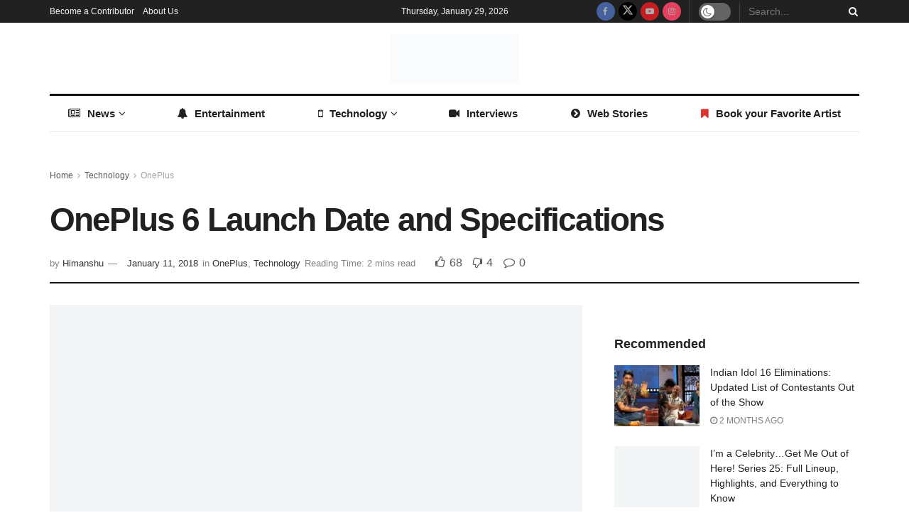

--- FILE ---
content_type: text/html; charset=UTF-8
request_url: https://www.readersfusion.com/technology/oneplus-6-launch-date-specifications/
body_size: 51874
content:
<!doctype html>
<!--[if lt IE 7]><html class="no-js lt-ie9 lt-ie8 lt-ie7" lang="en-US"> <![endif]-->
<!--[if IE 7]><html class="no-js lt-ie9 lt-ie8" lang="en-US"> <![endif]-->
<!--[if IE 8]><html class="no-js lt-ie9" lang="en-US"> <![endif]-->
<!--[if IE 9]><html class="no-js lt-ie10" lang="en-US"> <![endif]-->
<!--[if gt IE 8]><!--><html class="no-js" lang="en-US"> <!--<![endif]--><head><script data-no-optimize="1">var litespeed_docref=sessionStorage.getItem("litespeed_docref");litespeed_docref&&(Object.defineProperty(document,"referrer",{get:function(){return litespeed_docref}}),sessionStorage.removeItem("litespeed_docref"));</script> <meta http-equiv="Content-Type" content="text/html; charset=UTF-8" /><meta name='viewport' content='width=device-width, initial-scale=1, user-scalable=yes' /><link rel="profile" href="http://gmpg.org/xfn/11" /><link rel="pingback" href="https://www.readersfusion.com/xmlrpc.php" /><meta name='robots' content='index, follow, max-image-preview:large, max-snippet:-1, max-video-preview:-1' /><style>img:is([sizes="auto" i], [sizes^="auto," i]) { contain-intrinsic-size: 3000px 1500px }</style><meta property="og:type" content="article"><meta property="og:title" content="OnePlus 6 Launch Date and Specifications"><meta property="og:site_name" content="ReadersFusion"><meta property="og:description" content="OnePlus is a growing company in India. It is a China based smartphone manufacturing company and till date has released"><meta property="og:url" content="https://www.readersfusion.com/technology/oneplus-6-launch-date-specifications/"><meta property="og:locale" content="en_US"><meta property="og:image" content="https://www.readersfusion.com/wp-content/uploads/2017/12/OnePlus-6-Specifications.jpg"><meta property="og:image:height" content="383"><meta property="og:image:width" content="770"><meta property="article:published_time" content="2017-12-26T15:56:04+00:00"><meta property="article:modified_time" content="2018-01-11T17:46:21+00:00"><meta property="article:section" content="OnePlus"><meta property="article:tag" content="OnePlus 6 Launch Date"><meta property="article:tag" content="OnePlus 6 Price in India"><meta property="article:tag" content="OnePlus 6 Specifications"><meta name="twitter:card" content="summary_large_image"><meta name="twitter:title" content="OnePlus 6 Launch Date and Specifications"><meta name="twitter:description" content="OnePlus is a growing company in India. It is a China based smartphone manufacturing company and till date has released"><meta name="twitter:url" content="https://www.readersfusion.com/technology/oneplus-6-launch-date-specifications/"><meta name="twitter:site" content=""><meta name="twitter:image" content="https://www.readersfusion.com/wp-content/uploads/2017/12/OnePlus-6-Specifications.jpg"><meta name="twitter:image:width" content="770"><meta name="twitter:image:height" content="383"> <script type="litespeed/javascript">var jnews_ajax_url='/?ajax-request=jnews'</script> <script type="litespeed/javascript">window.jnews=window.jnews||{},window.jnews.library=window.jnews.library||{},window.jnews.library=function(){"use strict";var e=this;e.win=window,e.doc=document,e.noop=function(){},e.globalBody=e.doc.getElementsByTagName("body")[0],e.globalBody=e.globalBody?e.globalBody:e.doc,e.win.jnewsDataStorage=e.win.jnewsDataStorage||{_storage:new WeakMap,put:function(e,t,n){this._storage.has(e)||this._storage.set(e,new Map),this._storage.get(e).set(t,n)},get:function(e,t){return this._storage.get(e).get(t)},has:function(e,t){return this._storage.has(e)&&this._storage.get(e).has(t)},remove:function(e,t){var n=this._storage.get(e).delete(t);return 0===!this._storage.get(e).size&&this._storage.delete(e),n}},e.windowWidth=function(){return e.win.innerWidth||e.docEl.clientWidth||e.globalBody.clientWidth},e.windowHeight=function(){return e.win.innerHeight||e.docEl.clientHeight||e.globalBody.clientHeight},e.requestAnimationFrame=e.win.requestAnimationFrame||e.win.webkitRequestAnimationFrame||e.win.mozRequestAnimationFrame||e.win.msRequestAnimationFrame||window.oRequestAnimationFrame||function(e){return setTimeout(e,1e3/60)},e.cancelAnimationFrame=e.win.cancelAnimationFrame||e.win.webkitCancelAnimationFrame||e.win.webkitCancelRequestAnimationFrame||e.win.mozCancelAnimationFrame||e.win.msCancelRequestAnimationFrame||e.win.oCancelRequestAnimationFrame||function(e){clearTimeout(e)},e.classListSupport="classList"in document.createElement("_"),e.hasClass=e.classListSupport?function(e,t){return e.classList.contains(t)}:function(e,t){return e.className.indexOf(t)>=0},e.addClass=e.classListSupport?function(t,n){e.hasClass(t,n)||t.classList.add(n)}:function(t,n){e.hasClass(t,n)||(t.className+=" "+n)},e.removeClass=e.classListSupport?function(t,n){e.hasClass(t,n)&&t.classList.remove(n)}:function(t,n){e.hasClass(t,n)&&(t.className=t.className.replace(n,""))},e.objKeys=function(e){var t=[];for(var n in e)Object.prototype.hasOwnProperty.call(e,n)&&t.push(n);return t},e.isObjectSame=function(e,t){var n=!0;return JSON.stringify(e)!==JSON.stringify(t)&&(n=!1),n},e.extend=function(){for(var e,t,n,o=arguments[0]||{},i=1,a=arguments.length;i<a;i++)if(null!==(e=arguments[i]))for(t in e)o!==(n=e[t])&&void 0!==n&&(o[t]=n);return o},e.dataStorage=e.win.jnewsDataStorage,e.isVisible=function(e){return 0!==e.offsetWidth&&0!==e.offsetHeight||e.getBoundingClientRect().length},e.getHeight=function(e){return e.offsetHeight||e.clientHeight||e.getBoundingClientRect().height},e.getWidth=function(e){return e.offsetWidth||e.clientWidth||e.getBoundingClientRect().width},e.supportsPassive=!1;try{var t=Object.defineProperty({},"passive",{get:function(){e.supportsPassive=!0}});"createEvent"in e.doc?e.win.addEventListener("test",null,t):"fireEvent"in e.doc&&e.win.attachEvent("test",null)}catch(e){}e.passiveOption=!!e.supportsPassive&&{passive:!0},e.setStorage=function(e,t){e="jnews-"+e;var n={expired:Math.floor(((new Date).getTime()+432e5)/1e3)};t=Object.assign(n,t);localStorage.setItem(e,JSON.stringify(t))},e.getStorage=function(e){e="jnews-"+e;var t=localStorage.getItem(e);return null!==t&&0<t.length?JSON.parse(localStorage.getItem(e)):{}},e.expiredStorage=function(){var t,n="jnews-";for(var o in localStorage)o.indexOf(n)>-1&&"undefined"!==(t=e.getStorage(o.replace(n,""))).expired&&t.expired<Math.floor((new Date).getTime()/1e3)&&localStorage.removeItem(o)},e.addEvents=function(t,n,o){for(var i in n){var a=["touchstart","touchmove"].indexOf(i)>=0&&!o&&e.passiveOption;"createEvent"in e.doc?t.addEventListener(i,n[i],a):"fireEvent"in e.doc&&t.attachEvent("on"+i,n[i])}},e.removeEvents=function(t,n){for(var o in n)"createEvent"in e.doc?t.removeEventListener(o,n[o]):"fireEvent"in e.doc&&t.detachEvent("on"+o,n[o])},e.triggerEvents=function(t,n,o){var i;o=o||{detail:null};return"createEvent"in e.doc?(!(i=e.doc.createEvent("CustomEvent")||new CustomEvent(n)).initCustomEvent||i.initCustomEvent(n,!0,!1,o),void t.dispatchEvent(i)):"fireEvent"in e.doc?((i=e.doc.createEventObject()).eventType=n,void t.fireEvent("on"+i.eventType,i)):void 0},e.getParents=function(t,n){void 0===n&&(n=e.doc);for(var o=[],i=t.parentNode,a=!1;!a;)if(i){var r=i;r.querySelectorAll(n).length?a=!0:(o.push(r),i=r.parentNode)}else o=[],a=!0;return o},e.forEach=function(e,t,n){for(var o=0,i=e.length;o<i;o++)t.call(n,e[o],o)},e.getText=function(e){return e.innerText||e.textContent},e.setText=function(e,t){var n="object"==typeof t?t.innerText||t.textContent:t;e.innerText&&(e.innerText=n),e.textContent&&(e.textContent=n)},e.httpBuildQuery=function(t){return e.objKeys(t).reduce(function t(n){var o=arguments.length>1&&void 0!==arguments[1]?arguments[1]:null;return function(i,a){var r=n[a];a=encodeURIComponent(a);var s=o?"".concat(o,"[").concat(a,"]"):a;return null==r||"function"==typeof r?(i.push("".concat(s,"=")),i):["number","boolean","string"].includes(typeof r)?(i.push("".concat(s,"=").concat(encodeURIComponent(r))),i):(i.push(e.objKeys(r).reduce(t(r,s),[]).join("&")),i)}}(t),[]).join("&")},e.get=function(t,n,o,i){return o="function"==typeof o?o:e.noop,e.ajax("GET",t,n,o,i)},e.post=function(t,n,o,i){return o="function"==typeof o?o:e.noop,e.ajax("POST",t,n,o,i)},e.ajax=function(t,n,o,i,a){var r=new XMLHttpRequest,s=n,c=e.httpBuildQuery(o);if(t=-1!=["GET","POST"].indexOf(t)?t:"GET",r.open(t,s+("GET"==t?"?"+c:""),!0),"POST"==t&&r.setRequestHeader("Content-type","application/x-www-form-urlencoded"),r.setRequestHeader("X-Requested-With","XMLHttpRequest"),r.onreadystatechange=function(){4===r.readyState&&200<=r.status&&300>r.status&&"function"==typeof i&&i.call(void 0,r.response)},void 0!==a&&!a){return{xhr:r,send:function(){r.send("POST"==t?c:null)}}}return r.send("POST"==t?c:null),{xhr:r}},e.scrollTo=function(t,n,o){function i(e,t,n){this.start=this.position(),this.change=e-this.start,this.currentTime=0,this.increment=20,this.duration=void 0===n?500:n,this.callback=t,this.finish=!1,this.animateScroll()}return Math.easeInOutQuad=function(e,t,n,o){return(e/=o/2)<1?n/2*e*e+t:-n/2*(--e*(e-2)-1)+t},i.prototype.stop=function(){this.finish=!0},i.prototype.move=function(t){e.doc.documentElement.scrollTop=t,e.globalBody.parentNode.scrollTop=t,e.globalBody.scrollTop=t},i.prototype.position=function(){return e.doc.documentElement.scrollTop||e.globalBody.parentNode.scrollTop||e.globalBody.scrollTop},i.prototype.animateScroll=function(){this.currentTime+=this.increment;var t=Math.easeInOutQuad(this.currentTime,this.start,this.change,this.duration);this.move(t),this.currentTime<this.duration&&!this.finish?e.requestAnimationFrame.call(e.win,this.animateScroll.bind(this)):this.callback&&"function"==typeof this.callback&&this.callback()},new i(t,n,o)},e.unwrap=function(t){var n,o=t;e.forEach(t,(function(e,t){n?n+=e:n=e})),o.replaceWith(n)},e.performance={start:function(e){performance.mark(e+"Start")},stop:function(e){performance.mark(e+"End"),performance.measure(e,e+"Start",e+"End")}},e.fps=function(){var t=0,n=0,o=0;!function(){var i=t=0,a=0,r=0,s=document.getElementById("fpsTable"),c=function(t){void 0===document.getElementsByTagName("body")[0]?e.requestAnimationFrame.call(e.win,(function(){c(t)})):document.getElementsByTagName("body")[0].appendChild(t)};null===s&&((s=document.createElement("div")).style.position="fixed",s.style.top="120px",s.style.left="10px",s.style.width="100px",s.style.height="20px",s.style.border="1px solid black",s.style.fontSize="11px",s.style.zIndex="100000",s.style.backgroundColor="white",s.id="fpsTable",c(s));var l=function(){o++,n=Date.now(),(a=(o/(r=(n-t)/1e3)).toPrecision(2))!=i&&(i=a,s.innerHTML=i+"fps"),1<r&&(t=n,o=0),e.requestAnimationFrame.call(e.win,l)};l()}()},e.instr=function(e,t){for(var n=0;n<t.length;n++)if(-1!==e.toLowerCase().indexOf(t[n].toLowerCase()))return!0},e.winLoad=function(t,n){function o(o){if("complete"===e.doc.readyState||"interactive"===e.doc.readyState)return!o||n?setTimeout(t,n||1):t(o),1}o()||e.addEvents(e.win,{load:o})},e.docReady=function(t,n){function o(o){if("complete"===e.doc.readyState||"interactive"===e.doc.readyState)return!o||n?setTimeout(t,n||1):t(o),1}o()||e.addEvents(e.doc,{DOMContentLiteSpeedLoaded:o})},e.fireOnce=function(){e.docReady((function(){e.assets=e.assets||[],e.assets.length&&(e.boot(),e.load_assets())}),50)},e.boot=function(){e.length&&e.doc.querySelectorAll("style[media]").forEach((function(e){"not all"==e.getAttribute("media")&&e.removeAttribute("media")}))},e.create_js=function(t,n){var o=e.doc.createElement("script");switch(o.setAttribute("src",t),n){case"defer":o.setAttribute("defer",!0);break;case"async":o.setAttribute("async",!0);break;case"deferasync":o.setAttribute("defer",!0),o.setAttribute("async",!0)}e.globalBody.appendChild(o)},e.load_assets=function(){"object"==typeof e.assets&&e.forEach(e.assets.slice(0),(function(t,n){var o="";t.defer&&(o+="defer"),t.async&&(o+="async"),e.create_js(t.url,o);var i=e.assets.indexOf(t);i>-1&&e.assets.splice(i,1)})),e.assets=jnewsoption.au_scripts=window.jnewsads=[]},e.setCookie=function(e,t,n){var o="";if(n){var i=new Date;i.setTime(i.getTime()+24*n*60*60*1e3),o="; expires="+i.toUTCString()}document.cookie=e+"="+(t||"")+o+"; path=/"},e.getCookie=function(e){for(var t=e+"=",n=document.cookie.split(";"),o=0;o<n.length;o++){for(var i=n[o];" "==i.charAt(0);)i=i.substring(1,i.length);if(0==i.indexOf(t))return i.substring(t.length,i.length)}return null},e.eraseCookie=function(e){document.cookie=e+"=; Path=/; Expires=Thu, 01 Jan 1970 00:00:01 GMT;"},e.docReady((function(){e.globalBody=e.globalBody==e.doc?e.doc.getElementsByTagName("body")[0]:e.globalBody,e.globalBody=e.globalBody?e.globalBody:e.doc})),e.winLoad((function(){e.winLoad((function(){var t=!1;if(void 0!==window.jnewsadmin)if(void 0!==window.file_version_checker){var n=e.objKeys(window.file_version_checker);n.length?n.forEach((function(e){t||"10.0.4"===window.file_version_checker[e]||(t=!0)})):t=!0}else t=!0;t&&(window.jnewsHelper.getMessage(),window.jnewsHelper.getNotice())}),2500)}))},window.jnews.library=new window.jnews.library</script> <title>OnePlus 6 Launch Date and Specifications - ReadersFusion</title><link rel="canonical" href="https://readersfusion.com/technology/oneplus-6-launch-date-specifications/" /><meta property="og:locale" content="en_US" /><meta property="og:type" content="article" /><meta property="og:title" content="OnePlus 6 Launch Date and Specifications - ReadersFusion" /><meta property="og:description" content="OnePlus is a growing company in India. It is a China based smartphone manufacturing company and till date has released about 7 phones. Gradually, the market of OnePlus is increasing in India. It won&#8217;t be inappropriate to say that this is giving a tough competition to the market leaders. Ever since the release of OnePlus [&hellip;]" /><meta property="og:url" content="https://readersfusion.com/technology/oneplus-6-launch-date-specifications/" /><meta property="og:site_name" content="ReadersFusion" /><meta property="article:publisher" content="https://www.facebook.com/readersfusion" /><meta property="article:published_time" content="2017-12-26T15:56:04+00:00" /><meta property="article:modified_time" content="2018-01-11T17:46:21+00:00" /><meta property="og:image" content="https://readersfusion.com/wp-content/uploads/2017/12/OnePlus-6-Specifications.jpg" /><meta property="og:image:width" content="770" /><meta property="og:image:height" content="383" /><meta property="og:image:type" content="image/jpeg" /><meta name="author" content="Himanshu" /><meta name="twitter:card" content="summary_large_image" /><meta name="twitter:creator" content="@readersfusion" /><meta name="twitter:site" content="@readersfusion" /><meta name="twitter:label1" content="Written by" /><meta name="twitter:data1" content="Himanshu" /><meta name="twitter:label2" content="Est. reading time" /><meta name="twitter:data2" content="2 minutes" /> <script type="application/ld+json" class="yoast-schema-graph">{"@context":"https://schema.org","@graph":[{"@type":"Article","@id":"https://readersfusion.com/technology/oneplus-6-launch-date-specifications/#article","isPartOf":{"@id":"https://readersfusion.com/technology/oneplus-6-launch-date-specifications/"},"author":{"name":"Himanshu","@id":"https://www.readersfusion.com/#/schema/person/e6f2ac518a05d93aaab0f20bf41b7a2b"},"headline":"OnePlus 6 Launch Date and Specifications","datePublished":"2017-12-26T15:56:04+00:00","dateModified":"2018-01-11T17:46:21+00:00","mainEntityOfPage":{"@id":"https://readersfusion.com/technology/oneplus-6-launch-date-specifications/"},"wordCount":417,"commentCount":0,"publisher":{"@id":"https://www.readersfusion.com/#organization"},"image":{"@id":"https://readersfusion.com/technology/oneplus-6-launch-date-specifications/#primaryimage"},"thumbnailUrl":"https://www.readersfusion.com/wp-content/uploads/2017/12/OnePlus-6-Specifications.jpg","keywords":["OnePlus 6 Launch Date","OnePlus 6 Price in India","OnePlus 6 Specifications"],"articleSection":["OnePlus","Technology"],"inLanguage":"en-US","potentialAction":[{"@type":"CommentAction","name":"Comment","target":["https://readersfusion.com/technology/oneplus-6-launch-date-specifications/#respond"]}]},{"@type":"WebPage","@id":"https://readersfusion.com/technology/oneplus-6-launch-date-specifications/","url":"https://readersfusion.com/technology/oneplus-6-launch-date-specifications/","name":"OnePlus 6 Launch Date and Specifications - ReadersFusion","isPartOf":{"@id":"https://www.readersfusion.com/#website"},"primaryImageOfPage":{"@id":"https://readersfusion.com/technology/oneplus-6-launch-date-specifications/#primaryimage"},"image":{"@id":"https://readersfusion.com/technology/oneplus-6-launch-date-specifications/#primaryimage"},"thumbnailUrl":"https://www.readersfusion.com/wp-content/uploads/2017/12/OnePlus-6-Specifications.jpg","datePublished":"2017-12-26T15:56:04+00:00","dateModified":"2018-01-11T17:46:21+00:00","breadcrumb":{"@id":"https://readersfusion.com/technology/oneplus-6-launch-date-specifications/#breadcrumb"},"inLanguage":"en-US","potentialAction":[{"@type":"ReadAction","target":["https://readersfusion.com/technology/oneplus-6-launch-date-specifications/"]}]},{"@type":"ImageObject","inLanguage":"en-US","@id":"https://readersfusion.com/technology/oneplus-6-launch-date-specifications/#primaryimage","url":"https://www.readersfusion.com/wp-content/uploads/2017/12/OnePlus-6-Specifications.jpg","contentUrl":"https://www.readersfusion.com/wp-content/uploads/2017/12/OnePlus-6-Specifications.jpg","width":770,"height":383},{"@type":"BreadcrumbList","@id":"https://readersfusion.com/technology/oneplus-6-launch-date-specifications/#breadcrumb","itemListElement":[{"@type":"ListItem","position":1,"name":"Home","item":"https://www.readersfusion.com/"},{"@type":"ListItem","position":2,"name":"OnePlus 6 Launch Date and Specifications"}]},{"@type":"WebSite","@id":"https://www.readersfusion.com/#website","url":"https://www.readersfusion.com/","name":"ReadersFusion","description":"","publisher":{"@id":"https://www.readersfusion.com/#organization"},"potentialAction":[{"@type":"SearchAction","target":{"@type":"EntryPoint","urlTemplate":"https://www.readersfusion.com/?s={search_term_string}"},"query-input":{"@type":"PropertyValueSpecification","valueRequired":true,"valueName":"search_term_string"}}],"inLanguage":"en-US"},{"@type":"Organization","@id":"https://www.readersfusion.com/#organization","name":"Readers Fusion","url":"https://www.readersfusion.com/","logo":{"@type":"ImageObject","inLanguage":"en-US","@id":"https://www.readersfusion.com/#/schema/logo/image/","url":"http://readersfusion.com/wp-content/uploads/2018/01/RF-logo-icon.jpg","contentUrl":"http://readersfusion.com/wp-content/uploads/2018/01/RF-logo-icon.jpg","width":113,"height":113,"caption":"Readers Fusion"},"image":{"@id":"https://www.readersfusion.com/#/schema/logo/image/"},"sameAs":["https://www.facebook.com/readersfusion","https://x.com/readersfusion"]},{"@type":"Person","@id":"https://www.readersfusion.com/#/schema/person/e6f2ac518a05d93aaab0f20bf41b7a2b","name":"Himanshu","image":{"@type":"ImageObject","inLanguage":"en-US","@id":"https://www.readersfusion.com/#/schema/person/image/","url":"https://www.readersfusion.com/wp-content/litespeed/avatar/0763d12f56286c29101b1ab487bfa5b4.jpg?ver=1769636324","contentUrl":"https://www.readersfusion.com/wp-content/litespeed/avatar/0763d12f56286c29101b1ab487bfa5b4.jpg?ver=1769636324","caption":"Himanshu"},"description":"Himanshu has a hobby of browsing the world of internet and coming up with trending news stories from across the web. Himanshu Suri is the Founder of ReadersFusion and Times24by7 and is ready to take on the entertainment industry by storm.","url":"https://www.readersfusion.com/author/inkfusion/"}]}</script> <link rel="amphtml" href="https://www.readersfusion.com/technology/oneplus-6-launch-date-specifications/amp/" /><meta name="generator" content="AMP for WP 1.1.9"/><link rel='dns-prefetch' href='//fonts.googleapis.com' /><link rel='preconnect' href='https://fonts.gstatic.com' /><link rel="alternate" type="application/rss+xml" title="ReadersFusion &raquo; Feed" href="https://www.readersfusion.com/feed/" /><link rel="alternate" type="application/rss+xml" title="ReadersFusion &raquo; Comments Feed" href="https://www.readersfusion.com/comments/feed/" /><link rel="alternate" type="application/rss+xml" title="ReadersFusion &raquo; OnePlus 6 Launch Date and Specifications Comments Feed" href="https://www.readersfusion.com/technology/oneplus-6-launch-date-specifications/feed/" /><link rel="alternate" type="application/rss+xml" title="ReadersFusion &raquo; Stories Feed" href="https://www.readersfusion.com/web-stories/feed/"><link data-optimized="2" rel="stylesheet" href="https://www.readersfusion.com/wp-content/litespeed/css/70f11e5f72ccf1aee73c8c6ceec70cca.css?ver=fc512" /><style id='classic-theme-styles-inline-css' type='text/css'>/*! This file is auto-generated */
.wp-block-button__link{color:#fff;background-color:#32373c;border-radius:9999px;box-shadow:none;text-decoration:none;padding:calc(.667em + 2px) calc(1.333em + 2px);font-size:1.125em}.wp-block-file__button{background:#32373c;color:#fff;text-decoration:none}</style><style id='global-styles-inline-css' type='text/css'>:root{--wp--preset--aspect-ratio--square: 1;--wp--preset--aspect-ratio--4-3: 4/3;--wp--preset--aspect-ratio--3-4: 3/4;--wp--preset--aspect-ratio--3-2: 3/2;--wp--preset--aspect-ratio--2-3: 2/3;--wp--preset--aspect-ratio--16-9: 16/9;--wp--preset--aspect-ratio--9-16: 9/16;--wp--preset--color--black: #000000;--wp--preset--color--cyan-bluish-gray: #abb8c3;--wp--preset--color--white: #ffffff;--wp--preset--color--pale-pink: #f78da7;--wp--preset--color--vivid-red: #cf2e2e;--wp--preset--color--luminous-vivid-orange: #ff6900;--wp--preset--color--luminous-vivid-amber: #fcb900;--wp--preset--color--light-green-cyan: #7bdcb5;--wp--preset--color--vivid-green-cyan: #00d084;--wp--preset--color--pale-cyan-blue: #8ed1fc;--wp--preset--color--vivid-cyan-blue: #0693e3;--wp--preset--color--vivid-purple: #9b51e0;--wp--preset--gradient--vivid-cyan-blue-to-vivid-purple: linear-gradient(135deg,rgba(6,147,227,1) 0%,rgb(155,81,224) 100%);--wp--preset--gradient--light-green-cyan-to-vivid-green-cyan: linear-gradient(135deg,rgb(122,220,180) 0%,rgb(0,208,130) 100%);--wp--preset--gradient--luminous-vivid-amber-to-luminous-vivid-orange: linear-gradient(135deg,rgba(252,185,0,1) 0%,rgba(255,105,0,1) 100%);--wp--preset--gradient--luminous-vivid-orange-to-vivid-red: linear-gradient(135deg,rgba(255,105,0,1) 0%,rgb(207,46,46) 100%);--wp--preset--gradient--very-light-gray-to-cyan-bluish-gray: linear-gradient(135deg,rgb(238,238,238) 0%,rgb(169,184,195) 100%);--wp--preset--gradient--cool-to-warm-spectrum: linear-gradient(135deg,rgb(74,234,220) 0%,rgb(151,120,209) 20%,rgb(207,42,186) 40%,rgb(238,44,130) 60%,rgb(251,105,98) 80%,rgb(254,248,76) 100%);--wp--preset--gradient--blush-light-purple: linear-gradient(135deg,rgb(255,206,236) 0%,rgb(152,150,240) 100%);--wp--preset--gradient--blush-bordeaux: linear-gradient(135deg,rgb(254,205,165) 0%,rgb(254,45,45) 50%,rgb(107,0,62) 100%);--wp--preset--gradient--luminous-dusk: linear-gradient(135deg,rgb(255,203,112) 0%,rgb(199,81,192) 50%,rgb(65,88,208) 100%);--wp--preset--gradient--pale-ocean: linear-gradient(135deg,rgb(255,245,203) 0%,rgb(182,227,212) 50%,rgb(51,167,181) 100%);--wp--preset--gradient--electric-grass: linear-gradient(135deg,rgb(202,248,128) 0%,rgb(113,206,126) 100%);--wp--preset--gradient--midnight: linear-gradient(135deg,rgb(2,3,129) 0%,rgb(40,116,252) 100%);--wp--preset--font-size--small: 13px;--wp--preset--font-size--medium: 20px;--wp--preset--font-size--large: 36px;--wp--preset--font-size--x-large: 42px;--wp--preset--spacing--20: 0.44rem;--wp--preset--spacing--30: 0.67rem;--wp--preset--spacing--40: 1rem;--wp--preset--spacing--50: 1.5rem;--wp--preset--spacing--60: 2.25rem;--wp--preset--spacing--70: 3.38rem;--wp--preset--spacing--80: 5.06rem;--wp--preset--shadow--natural: 6px 6px 9px rgba(0, 0, 0, 0.2);--wp--preset--shadow--deep: 12px 12px 50px rgba(0, 0, 0, 0.4);--wp--preset--shadow--sharp: 6px 6px 0px rgba(0, 0, 0, 0.2);--wp--preset--shadow--outlined: 6px 6px 0px -3px rgba(255, 255, 255, 1), 6px 6px rgba(0, 0, 0, 1);--wp--preset--shadow--crisp: 6px 6px 0px rgba(0, 0, 0, 1);}:where(.is-layout-flex){gap: 0.5em;}:where(.is-layout-grid){gap: 0.5em;}body .is-layout-flex{display: flex;}.is-layout-flex{flex-wrap: wrap;align-items: center;}.is-layout-flex > :is(*, div){margin: 0;}body .is-layout-grid{display: grid;}.is-layout-grid > :is(*, div){margin: 0;}:where(.wp-block-columns.is-layout-flex){gap: 2em;}:where(.wp-block-columns.is-layout-grid){gap: 2em;}:where(.wp-block-post-template.is-layout-flex){gap: 1.25em;}:where(.wp-block-post-template.is-layout-grid){gap: 1.25em;}.has-black-color{color: var(--wp--preset--color--black) !important;}.has-cyan-bluish-gray-color{color: var(--wp--preset--color--cyan-bluish-gray) !important;}.has-white-color{color: var(--wp--preset--color--white) !important;}.has-pale-pink-color{color: var(--wp--preset--color--pale-pink) !important;}.has-vivid-red-color{color: var(--wp--preset--color--vivid-red) !important;}.has-luminous-vivid-orange-color{color: var(--wp--preset--color--luminous-vivid-orange) !important;}.has-luminous-vivid-amber-color{color: var(--wp--preset--color--luminous-vivid-amber) !important;}.has-light-green-cyan-color{color: var(--wp--preset--color--light-green-cyan) !important;}.has-vivid-green-cyan-color{color: var(--wp--preset--color--vivid-green-cyan) !important;}.has-pale-cyan-blue-color{color: var(--wp--preset--color--pale-cyan-blue) !important;}.has-vivid-cyan-blue-color{color: var(--wp--preset--color--vivid-cyan-blue) !important;}.has-vivid-purple-color{color: var(--wp--preset--color--vivid-purple) !important;}.has-black-background-color{background-color: var(--wp--preset--color--black) !important;}.has-cyan-bluish-gray-background-color{background-color: var(--wp--preset--color--cyan-bluish-gray) !important;}.has-white-background-color{background-color: var(--wp--preset--color--white) !important;}.has-pale-pink-background-color{background-color: var(--wp--preset--color--pale-pink) !important;}.has-vivid-red-background-color{background-color: var(--wp--preset--color--vivid-red) !important;}.has-luminous-vivid-orange-background-color{background-color: var(--wp--preset--color--luminous-vivid-orange) !important;}.has-luminous-vivid-amber-background-color{background-color: var(--wp--preset--color--luminous-vivid-amber) !important;}.has-light-green-cyan-background-color{background-color: var(--wp--preset--color--light-green-cyan) !important;}.has-vivid-green-cyan-background-color{background-color: var(--wp--preset--color--vivid-green-cyan) !important;}.has-pale-cyan-blue-background-color{background-color: var(--wp--preset--color--pale-cyan-blue) !important;}.has-vivid-cyan-blue-background-color{background-color: var(--wp--preset--color--vivid-cyan-blue) !important;}.has-vivid-purple-background-color{background-color: var(--wp--preset--color--vivid-purple) !important;}.has-black-border-color{border-color: var(--wp--preset--color--black) !important;}.has-cyan-bluish-gray-border-color{border-color: var(--wp--preset--color--cyan-bluish-gray) !important;}.has-white-border-color{border-color: var(--wp--preset--color--white) !important;}.has-pale-pink-border-color{border-color: var(--wp--preset--color--pale-pink) !important;}.has-vivid-red-border-color{border-color: var(--wp--preset--color--vivid-red) !important;}.has-luminous-vivid-orange-border-color{border-color: var(--wp--preset--color--luminous-vivid-orange) !important;}.has-luminous-vivid-amber-border-color{border-color: var(--wp--preset--color--luminous-vivid-amber) !important;}.has-light-green-cyan-border-color{border-color: var(--wp--preset--color--light-green-cyan) !important;}.has-vivid-green-cyan-border-color{border-color: var(--wp--preset--color--vivid-green-cyan) !important;}.has-pale-cyan-blue-border-color{border-color: var(--wp--preset--color--pale-cyan-blue) !important;}.has-vivid-cyan-blue-border-color{border-color: var(--wp--preset--color--vivid-cyan-blue) !important;}.has-vivid-purple-border-color{border-color: var(--wp--preset--color--vivid-purple) !important;}.has-vivid-cyan-blue-to-vivid-purple-gradient-background{background: var(--wp--preset--gradient--vivid-cyan-blue-to-vivid-purple) !important;}.has-light-green-cyan-to-vivid-green-cyan-gradient-background{background: var(--wp--preset--gradient--light-green-cyan-to-vivid-green-cyan) !important;}.has-luminous-vivid-amber-to-luminous-vivid-orange-gradient-background{background: var(--wp--preset--gradient--luminous-vivid-amber-to-luminous-vivid-orange) !important;}.has-luminous-vivid-orange-to-vivid-red-gradient-background{background: var(--wp--preset--gradient--luminous-vivid-orange-to-vivid-red) !important;}.has-very-light-gray-to-cyan-bluish-gray-gradient-background{background: var(--wp--preset--gradient--very-light-gray-to-cyan-bluish-gray) !important;}.has-cool-to-warm-spectrum-gradient-background{background: var(--wp--preset--gradient--cool-to-warm-spectrum) !important;}.has-blush-light-purple-gradient-background{background: var(--wp--preset--gradient--blush-light-purple) !important;}.has-blush-bordeaux-gradient-background{background: var(--wp--preset--gradient--blush-bordeaux) !important;}.has-luminous-dusk-gradient-background{background: var(--wp--preset--gradient--luminous-dusk) !important;}.has-pale-ocean-gradient-background{background: var(--wp--preset--gradient--pale-ocean) !important;}.has-electric-grass-gradient-background{background: var(--wp--preset--gradient--electric-grass) !important;}.has-midnight-gradient-background{background: var(--wp--preset--gradient--midnight) !important;}.has-small-font-size{font-size: var(--wp--preset--font-size--small) !important;}.has-medium-font-size{font-size: var(--wp--preset--font-size--medium) !important;}.has-large-font-size{font-size: var(--wp--preset--font-size--large) !important;}.has-x-large-font-size{font-size: var(--wp--preset--font-size--x-large) !important;}
:where(.wp-block-post-template.is-layout-flex){gap: 1.25em;}:where(.wp-block-post-template.is-layout-grid){gap: 1.25em;}
:where(.wp-block-columns.is-layout-flex){gap: 2em;}:where(.wp-block-columns.is-layout-grid){gap: 2em;}
:root :where(.wp-block-pullquote){font-size: 1.5em;line-height: 1.6;}</style> <script type="litespeed/javascript" data-src="https://www.readersfusion.com/wp-includes/js/jquery/jquery.min.js" id="jquery-core-js"></script> <script></script><link rel="https://api.w.org/" href="https://www.readersfusion.com/wp-json/" /><link rel="alternate" title="JSON" type="application/json" href="https://www.readersfusion.com/wp-json/wp/v2/posts/587" /><link rel="EditURI" type="application/rsd+xml" title="RSD" href="https://www.readersfusion.com/xmlrpc.php?rsd" /><meta name="generator" content="WordPress 6.8.3" /><link rel='shortlink' href='https://www.readersfusion.com/?p=587' /><link rel="alternate" title="oEmbed (JSON)" type="application/json+oembed" href="https://www.readersfusion.com/wp-json/oembed/1.0/embed?url=https%3A%2F%2Fwww.readersfusion.com%2Ftechnology%2Foneplus-6-launch-date-specifications%2F" /><link rel="alternate" title="oEmbed (XML)" type="text/xml+oembed" href="https://www.readersfusion.com/wp-json/oembed/1.0/embed?url=https%3A%2F%2Fwww.readersfusion.com%2Ftechnology%2Foneplus-6-launch-date-specifications%2F&#038;format=xml" /><meta name="generator" content="Powered by WPBakery Page Builder - drag and drop page builder for WordPress."/> <script type="litespeed/javascript">if(screen.width<769){window.location="https://www.readersfusion.com/technology/oneplus-6-launch-date-specifications/amp/"}</script> <script type='application/ld+json'>{"@context":"http:\/\/schema.org","@type":"Organization","@id":"https:\/\/www.readersfusion.com\/#organization","url":"https:\/\/www.readersfusion.com\/","name":"","logo":{"@type":"ImageObject","url":""},"sameAs":["https:\/\/facebook.com\/readersfusion","https:\/\/twitter.com\/readersfusion","https:\/\/www.youtube.com\/@readersfusion\/","https:\/\/www.instagram.com\/readersfusion\/"]}</script> <script type='application/ld+json'>{"@context":"http:\/\/schema.org","@type":"WebSite","@id":"https:\/\/www.readersfusion.com\/#website","url":"https:\/\/www.readersfusion.com\/","name":"","potentialAction":{"@type":"SearchAction","target":"https:\/\/www.readersfusion.com\/?s={search_term_string}","query-input":"required name=search_term_string"}}</script> <link rel="icon" href="https://www.readersfusion.com/wp-content/uploads/2022/08/cropped-cropped-Readers-Fusion-Logo-4-32x32.png" sizes="32x32" /><link rel="icon" href="https://www.readersfusion.com/wp-content/uploads/2022/08/cropped-cropped-Readers-Fusion-Logo-4-192x192.png" sizes="192x192" /><link rel="apple-touch-icon" href="https://www.readersfusion.com/wp-content/uploads/2022/08/cropped-cropped-Readers-Fusion-Logo-4-180x180.png" /><meta name="msapplication-TileImage" content="https://www.readersfusion.com/wp-content/uploads/2022/08/cropped-cropped-Readers-Fusion-Logo-4-270x270.png" /><style id="jeg_dynamic_css" type="text/css" data-type="jeg_custom-css">.jeg_container, .jeg_content, .jeg_boxed .jeg_main .jeg_container, .jeg_autoload_separator { background-color : #ffffff; } body { --j-body-color : #53585c; --j-accent-color : #174e96; --j-alt-color : #174259; --j-heading-color : #212121; } body,.jeg_newsfeed_list .tns-outer .tns-controls button,.jeg_filter_button,.owl-carousel .owl-nav div,.jeg_readmore,.jeg_hero_style_7 .jeg_post_meta a,.widget_calendar thead th,.widget_calendar tfoot a,.jeg_socialcounter a,.entry-header .jeg_meta_like a,.entry-header .jeg_meta_comment a,.entry-header .jeg_meta_donation a,.entry-header .jeg_meta_bookmark a,.entry-content tbody tr:hover,.entry-content th,.jeg_splitpost_nav li:hover a,#breadcrumbs a,.jeg_author_socials a:hover,.jeg_footer_content a,.jeg_footer_bottom a,.jeg_cartcontent,.woocommerce .woocommerce-breadcrumb a { color : #53585c; } a, .jeg_menu_style_5>li>a:hover, .jeg_menu_style_5>li.sfHover>a, .jeg_menu_style_5>li.current-menu-item>a, .jeg_menu_style_5>li.current-menu-ancestor>a, .jeg_navbar .jeg_menu:not(.jeg_main_menu)>li>a:hover, .jeg_midbar .jeg_menu:not(.jeg_main_menu)>li>a:hover, .jeg_side_tabs li.active, .jeg_block_heading_5 strong, .jeg_block_heading_6 strong, .jeg_block_heading_7 strong, .jeg_block_heading_8 strong, .jeg_subcat_list li a:hover, .jeg_subcat_list li button:hover, .jeg_pl_lg_7 .jeg_thumb .jeg_post_category a, .jeg_pl_xs_2:before, .jeg_pl_xs_4 .jeg_postblock_content:before, .jeg_postblock .jeg_post_title a:hover, .jeg_hero_style_6 .jeg_post_title a:hover, .jeg_sidefeed .jeg_pl_xs_3 .jeg_post_title a:hover, .widget_jnews_popular .jeg_post_title a:hover, .jeg_meta_author a, .widget_archive li a:hover, .widget_pages li a:hover, .widget_meta li a:hover, .widget_recent_entries li a:hover, .widget_rss li a:hover, .widget_rss cite, .widget_categories li a:hover, .widget_categories li.current-cat>a, #breadcrumbs a:hover, .jeg_share_count .counts, .commentlist .bypostauthor>.comment-body>.comment-author>.fn, span.required, .jeg_review_title, .bestprice .price, .authorlink a:hover, .jeg_vertical_playlist .jeg_video_playlist_play_icon, .jeg_vertical_playlist .jeg_video_playlist_item.active .jeg_video_playlist_thumbnail:before, .jeg_horizontal_playlist .jeg_video_playlist_play, .woocommerce li.product .pricegroup .button, .widget_display_forums li a:hover, .widget_display_topics li:before, .widget_display_replies li:before, .widget_display_views li:before, .bbp-breadcrumb a:hover, .jeg_mobile_menu li.sfHover>a, .jeg_mobile_menu li a:hover, .split-template-6 .pagenum, .jeg_mobile_menu_style_5>li>a:hover, .jeg_mobile_menu_style_5>li.sfHover>a, .jeg_mobile_menu_style_5>li.current-menu-item>a, .jeg_mobile_menu_style_5>li.current-menu-ancestor>a, .jeg_mobile_menu.jeg_menu_dropdown li.open > div > a { color : #174e96; } .jeg_menu_style_1>li>a:before, .jeg_menu_style_2>li>a:before, .jeg_menu_style_3>li>a:before, .jeg_side_toggle, .jeg_slide_caption .jeg_post_category a, .jeg_slider_type_1_wrapper .tns-controls button.tns-next, .jeg_block_heading_1 .jeg_block_title span, .jeg_block_heading_2 .jeg_block_title span, .jeg_block_heading_3, .jeg_block_heading_4 .jeg_block_title span, .jeg_block_heading_6:after, .jeg_pl_lg_box .jeg_post_category a, .jeg_pl_md_box .jeg_post_category a, .jeg_readmore:hover, .jeg_thumb .jeg_post_category a, .jeg_block_loadmore a:hover, .jeg_postblock.alt .jeg_block_loadmore a:hover, .jeg_block_loadmore a.active, .jeg_postblock_carousel_2 .jeg_post_category a, .jeg_heroblock .jeg_post_category a, .jeg_pagenav_1 .page_number.active, .jeg_pagenav_1 .page_number.active:hover, input[type="submit"], .btn, .button, .widget_tag_cloud a:hover, .popularpost_item:hover .jeg_post_title a:before, .jeg_splitpost_4 .page_nav, .jeg_splitpost_5 .page_nav, .jeg_post_via a:hover, .jeg_post_source a:hover, .jeg_post_tags a:hover, .comment-reply-title small a:before, .comment-reply-title small a:after, .jeg_storelist .productlink, .authorlink li.active a:before, .jeg_footer.dark .socials_widget:not(.nobg) a:hover .fa,.jeg_footer.dark .socials_widget:not(.nobg) a:hover span.jeg-icon, div.jeg_breakingnews_title, .jeg_overlay_slider_bottom_wrapper .tns-controls button, .jeg_overlay_slider_bottom_wrapper .tns-controls button:hover, .jeg_vertical_playlist .jeg_video_playlist_current, .woocommerce span.onsale, .woocommerce #respond input#submit:hover, .woocommerce a.button:hover, .woocommerce button.button:hover, .woocommerce input.button:hover, .woocommerce #respond input#submit.alt, .woocommerce a.button.alt, .woocommerce button.button.alt, .woocommerce input.button.alt, .jeg_popup_post .caption, .jeg_footer.dark input[type="submit"], .jeg_footer.dark .btn, .jeg_footer.dark .button, .footer_widget.widget_tag_cloud a:hover, .jeg_inner_content .content-inner .jeg_post_category a:hover, #buddypress .standard-form button, #buddypress a.button, #buddypress input[type="submit"], #buddypress input[type="button"], #buddypress input[type="reset"], #buddypress ul.button-nav li a, #buddypress .generic-button a, #buddypress .generic-button button, #buddypress .comment-reply-link, #buddypress a.bp-title-button, #buddypress.buddypress-wrap .members-list li .user-update .activity-read-more a, div#buddypress .standard-form button:hover, div#buddypress a.button:hover, div#buddypress input[type="submit"]:hover, div#buddypress input[type="button"]:hover, div#buddypress input[type="reset"]:hover, div#buddypress ul.button-nav li a:hover, div#buddypress .generic-button a:hover, div#buddypress .generic-button button:hover, div#buddypress .comment-reply-link:hover, div#buddypress a.bp-title-button:hover, div#buddypress.buddypress-wrap .members-list li .user-update .activity-read-more a:hover, #buddypress #item-nav .item-list-tabs ul li a:before, .jeg_inner_content .jeg_meta_container .follow-wrapper a { background-color : #174e96; } .jeg_block_heading_7 .jeg_block_title span, .jeg_readmore:hover, .jeg_block_loadmore a:hover, .jeg_block_loadmore a.active, .jeg_pagenav_1 .page_number.active, .jeg_pagenav_1 .page_number.active:hover, .jeg_pagenav_3 .page_number:hover, .jeg_prevnext_post a:hover h3, .jeg_overlay_slider .jeg_post_category, .jeg_sidefeed .jeg_post.active, .jeg_vertical_playlist.jeg_vertical_playlist .jeg_video_playlist_item.active .jeg_video_playlist_thumbnail img, .jeg_horizontal_playlist .jeg_video_playlist_item.active { border-color : #174e96; } .jeg_tabpost_nav li.active, .woocommerce div.product .woocommerce-tabs ul.tabs li.active, .jeg_mobile_menu_style_1>li.current-menu-item a, .jeg_mobile_menu_style_1>li.current-menu-ancestor a, .jeg_mobile_menu_style_2>li.current-menu-item::after, .jeg_mobile_menu_style_2>li.current-menu-ancestor::after, .jeg_mobile_menu_style_3>li.current-menu-item::before, .jeg_mobile_menu_style_3>li.current-menu-ancestor::before { border-bottom-color : #174e96; } .jeg_post_share .jeg-icon svg { fill : #174e96; } .jeg_post_meta .fa, .jeg_post_meta .jpwt-icon, .entry-header .jeg_post_meta .fa, .jeg_review_stars, .jeg_price_review_list { color : #174259; } .jeg_share_button.share-float.share-monocrhome a { background-color : #174259; } h1,h2,h3,h4,h5,h6,.jeg_post_title a,.entry-header .jeg_post_title,.jeg_hero_style_7 .jeg_post_title a,.jeg_block_title,.jeg_splitpost_bar .current_title,.jeg_video_playlist_title,.gallery-caption,.jeg_push_notification_button>a.button { color : #212121; } .split-template-9 .pagenum, .split-template-10 .pagenum, .split-template-11 .pagenum, .split-template-12 .pagenum, .split-template-13 .pagenum, .split-template-15 .pagenum, .split-template-18 .pagenum, .split-template-20 .pagenum, .split-template-19 .current_title span, .split-template-20 .current_title span { background-color : #212121; } .jeg_topbar .jeg_nav_row, .jeg_topbar .jeg_search_no_expand .jeg_search_input { line-height : 32px; } .jeg_topbar .jeg_nav_row, .jeg_topbar .jeg_nav_icon { height : 32px; } .jeg_midbar { height : 100px; } .jeg_header .jeg_bottombar, .jeg_header .jeg_bottombar.jeg_navbar_dark, .jeg_bottombar.jeg_navbar_boxed .jeg_nav_row, .jeg_bottombar.jeg_navbar_dark.jeg_navbar_boxed .jeg_nav_row { border-top-width : 3px; } .jeg_header_wrapper .jeg_bottombar, .jeg_header_wrapper .jeg_bottombar.jeg_navbar_dark, .jeg_bottombar.jeg_navbar_boxed .jeg_nav_row, .jeg_bottombar.jeg_navbar_dark.jeg_navbar_boxed .jeg_nav_row { border-top-color : #111111; } .jeg_stickybar, .jeg_stickybar.dark { border-bottom-width : 3px; } .jeg_stickybar, .jeg_stickybar.dark, .jeg_stickybar.jeg_navbar_boxed .jeg_nav_row { border-bottom-color : #111111; } .jeg_header .socials_widget > a > i.fa:before { color : #aaaaaa; } .jeg_header .socials_widget.nobg > a > i > span.jeg-icon svg { fill : #aaaaaa; } .jeg_header .socials_widget.nobg > a > span.jeg-icon svg { fill : #aaaaaa; } .jeg_header .socials_widget > a > span.jeg-icon svg { fill : #aaaaaa; } .jeg_header .socials_widget > a > i > span.jeg-icon svg { fill : #aaaaaa; } .jeg_aside_item.socials_widget > a > i.fa:before { color : #777777; } .jeg_aside_item.socials_widget.nobg a span.jeg-icon svg { fill : #777777; } .jeg_aside_item.socials_widget a span.jeg-icon svg { fill : #777777; } .jeg_button_1 .btn { background : #111111; } .jeg_nav_search { width : 34%; } .jeg_footer .jeg_footer_heading h3,.jeg_footer.dark .jeg_footer_heading h3,.jeg_footer .widget h2,.jeg_footer .footer_dark .widget h2 { color : #174e96; } body,input,textarea,select,.chosen-container-single .chosen-single,.btn,.button { font-family: "Work Sans",Helvetica,Arial,sans-serif; } .jeg_post_title, .entry-header .jeg_post_title, .jeg_single_tpl_2 .entry-header .jeg_post_title, .jeg_single_tpl_3 .entry-header .jeg_post_title, .jeg_single_tpl_6 .entry-header .jeg_post_title, .jeg_content .jeg_custom_title_wrapper .jeg_post_title { font-family: "Libre Baskerville",Helvetica,Arial,sans-serif; } .jeg_post_excerpt p, .content-inner p { font-family: "Droid Serif",Helvetica,Arial,sans-serif; } .jeg_thumb .jeg_post_category a,.jeg_pl_lg_box .jeg_post_category a,.jeg_pl_md_box .jeg_post_category a,.jeg_postblock_carousel_2 .jeg_post_category a,.jeg_heroblock .jeg_post_category a,.jeg_slide_caption .jeg_post_category a { background-color : #111111; } .jeg_overlay_slider .jeg_post_category,.jeg_thumb .jeg_post_category a,.jeg_pl_lg_box .jeg_post_category a,.jeg_pl_md_box .jeg_post_category a,.jeg_postblock_carousel_2 .jeg_post_category a,.jeg_heroblock .jeg_post_category a,.jeg_slide_caption .jeg_post_category a { border-color : #111111; }</style><style type="text/css">.no_thumbnail .jeg_thumb,
					.thumbnail-container.no_thumbnail {
					    display: none !important;
					}
					.jeg_search_result .jeg_pl_xs_3.no_thumbnail .jeg_postblock_content,
					.jeg_sidefeed .jeg_pl_xs_3.no_thumbnail .jeg_postblock_content,
					.jeg_pl_sm.no_thumbnail .jeg_postblock_content {
					    margin-left: 0;
					}
					.jeg_postblock_11 .no_thumbnail .jeg_postblock_content,
					.jeg_postblock_12 .no_thumbnail .jeg_postblock_content,
					.jeg_postblock_12.jeg_col_3o3 .no_thumbnail .jeg_postblock_content  {
					    margin-top: 0;
					}
					.jeg_postblock_15 .jeg_pl_md_box.no_thumbnail .jeg_postblock_content,
					.jeg_postblock_19 .jeg_pl_md_box.no_thumbnail .jeg_postblock_content,
					.jeg_postblock_24 .jeg_pl_md_box.no_thumbnail .jeg_postblock_content,
					.jeg_sidefeed .jeg_pl_md_box .jeg_postblock_content {
					    position: relative;
					}
					.jeg_postblock_carousel_2 .no_thumbnail .jeg_post_title a,
					.jeg_postblock_carousel_2 .no_thumbnail .jeg_post_title a:hover,
					.jeg_postblock_carousel_2 .no_thumbnail .jeg_post_meta .fa {
					    color: #212121 !important;
					} 
					.jnews-dark-mode .jeg_postblock_carousel_2 .no_thumbnail .jeg_post_title a,
					.jnews-dark-mode .jeg_postblock_carousel_2 .no_thumbnail .jeg_post_title a:hover,
					.jnews-dark-mode .jeg_postblock_carousel_2 .no_thumbnail .jeg_post_meta .fa {
					    color: #fff !important;
					}</style><noscript><style>.wpb_animate_when_almost_visible { opacity: 1; }</style></noscript></head><body class="wp-singular post-template-default single single-post postid-587 single-format-standard wp-custom-logo wp-embed-responsive wp-theme-jnews jeg_toggle_light jeg_single_tpl_2 jnews jsc_normal wpb-js-composer js-comp-ver-8.7.2 vc_responsive"><div class="jeg_ad jeg_ad_top jnews_header_top_ads"><div class='ads-wrapper  '></div></div><div class="jeg_viewport"><div class="jeg_header_wrapper"><div class="jeg_header_instagram_wrapper"></div><div class="jeg_header normal"><div class="jeg_topbar jeg_container jeg_navbar_wrapper dark"><div class="container"><div class="jeg_nav_row"><div class="jeg_nav_col jeg_nav_left  jeg_nav_grow"><div class="item_wrap jeg_nav_alignleft"><div class="jeg_nav_item"><ul class="jeg_menu jeg_top_menu"><li id="menu-item-11910" class="menu-item menu-item-type-post_type menu-item-object-page menu-item-11910"><a href="https://www.readersfusion.com/become-contributor/">Become a Contributor</a></li><li id="menu-item-12071" class="menu-item menu-item-type-post_type menu-item-object-page menu-item-12071"><a href="https://www.readersfusion.com/about-us/">About Us</a></li></ul></div></div></div><div class="jeg_nav_col jeg_nav_center  jeg_nav_normal"><div class="item_wrap jeg_nav_aligncenter"><div class="jeg_nav_item jeg_top_date">
Thursday, January 29, 2026</div></div></div><div class="jeg_nav_col jeg_nav_right  jeg_nav_grow"><div class="item_wrap jeg_nav_alignright"><div
class="jeg_nav_item socials_widget jeg_social_icon_block circle">
<a href="https://facebook.com/readersfusion" target='_blank' rel='external noopener nofollow'  aria-label="Find us on Facebook" class="jeg_facebook"><i class="fa fa-facebook"></i> </a><a href="https://twitter.com/readersfusion" target='_blank' rel='external noopener nofollow'  aria-label="Find us on Twitter" class="jeg_twitter"><i class="fa fa-twitter"><span class="jeg-icon icon-twitter"><svg xmlns="http://www.w3.org/2000/svg" height="1em" viewBox="0 0 512 512"><path d="M389.2 48h70.6L305.6 224.2 487 464H345L233.7 318.6 106.5 464H35.8L200.7 275.5 26.8 48H172.4L272.9 180.9 389.2 48zM364.4 421.8h39.1L151.1 88h-42L364.4 421.8z"/></svg></span></i> </a><a href="https://www.youtube.com/@readersfusion/" target='_blank' rel='external noopener nofollow'  aria-label="Find us on Youtube" class="jeg_youtube"><i class="fa fa-youtube-play"></i> </a><a href="https://www.instagram.com/readersfusion/" target='_blank' rel='external noopener nofollow'  aria-label="Find us on Instagram" class="jeg_instagram"><i class="fa fa-instagram"></i> </a></div><div class="jeg_nav_item jeg_dark_mode">
<label class="dark_mode_switch">
<input aria-label="Dark mode toogle" type="checkbox" class="jeg_dark_mode_toggle" >
<span class="slider round"></span>
</label></div><div class="jeg_nav_item jeg_nav_search"><div class="jeg_search_wrapper jeg_search_no_expand square">
<a href="#" class="jeg_search_toggle"><i class="fa fa-search"></i></a><form action="https://www.readersfusion.com/" method="get" class="jeg_search_form" target="_top">
<input name="s" class="jeg_search_input" placeholder="Search..." type="text" value="" autocomplete="off">
<button aria-label="Search Button" type="submit" class="jeg_search_button btn"><i class="fa fa-search"></i></button></form><div class="jeg_search_result jeg_search_hide with_result"><div class="search-result-wrapper"></div><div class="search-link search-noresult">
No Result</div><div class="search-link search-all-button">
<i class="fa fa-search"></i> View All Result</div></div></div></div></div></div></div></div></div><div class="jeg_midbar jeg_container jeg_navbar_wrapper normal"><div class="container"><div class="jeg_nav_row"><div class="jeg_nav_col jeg_nav_left jeg_nav_grow"><div class="item_wrap jeg_nav_alignleft"></div></div><div class="jeg_nav_col jeg_nav_center jeg_nav_normal"><div class="item_wrap jeg_nav_aligncenter"><div class="jeg_nav_item jeg_logo jeg_desktop_logo"><div class="site-title">
<a href="https://www.readersfusion.com/" aria-label="Visit Homepage" style="padding: 0 0 0 0;">
<img data-lazyloaded="1" src="[data-uri]" class='jeg_logo_img' data-src="http://readersfusion.com/wp-content/uploads/2022/08/Readers-Fusion-Logo-e1671690034326.png" data-srcset="http://readersfusion.com/wp-content/uploads/2022/08/Readers-Fusion-Logo-e1671690034326.png 1x, http://readersfusion.com/wp-content/uploads/2021/09/Readers-Fusion-Logo.png 2x" alt="ReadersFusion"data-light-src="http://readersfusion.com/wp-content/uploads/2022/08/Readers-Fusion-Logo-e1671690034326.png" data-light-srcset="http://readersfusion.com/wp-content/uploads/2022/08/Readers-Fusion-Logo-e1671690034326.png 1x, http://readersfusion.com/wp-content/uploads/2021/09/Readers-Fusion-Logo.png 2x" data-dark-src="http://readersfusion.com/wp-content/uploads/2022/08/cropped-Readers-Fusion-Logo.png" data-dark-srcset="http://readersfusion.com/wp-content/uploads/2022/08/cropped-Readers-Fusion-Logo.png 1x, http://readersfusion.com/wp-content/uploads/2022/08/cropped-Readers-Fusion-Logo.png 2x"width="180" height="69">			</a></div></div></div></div><div class="jeg_nav_col jeg_nav_right jeg_nav_grow"><div class="item_wrap jeg_nav_alignright"><div class="jeg_nav_item jnews_header_topbar_weather"></div></div></div></div></div></div><div class="jeg_bottombar jeg_navbar jeg_container jeg_navbar_wrapper 1 jeg_navbar_boxed jeg_navbar_fitwidth jeg_navbar_normal"><div class="container"><div class="jeg_nav_row"><div class="jeg_nav_col jeg_nav_left jeg_nav_normal"><div class="item_wrap jeg_nav_alignleft"></div></div><div class="jeg_nav_col jeg_nav_center jeg_nav_grow"><div class="item_wrap jeg_nav_aligncenter"><div class="jeg_nav_item jeg_main_menu_wrapper"><div class="jeg_mainmenu_wrap"><ul class="jeg_menu jeg_main_menu jeg_menu_style_5" data-animation="animate"><li id="menu-item-12541" class="menu-item menu-item-type-taxonomy menu-item-object-category menu-item-12541 bgnav jeg_megamenu category_1 jeg_menu_icon_enable" data-number="6"  data-item-row="default" ><a href="https://www.readersfusion.com/category/news/"><i  class='jeg_font_menu fa fa-newspaper-o'></i>News</a><div class="sub-menu"><div class="jeg_newsfeed clearfix"><div class="jeg_newsfeed_list"><div data-cat-id="25" data-load-status="loaded" class="jeg_newsfeed_container no_subcat"><div class="newsfeed_carousel"><div class="jeg_newsfeed_item "><div class="jeg_thumb">
<a href="https://www.readersfusion.com/news/indian-idol-16-eliminations-updated-list-of-contestants-out-of-the-show/"><div class="thumbnail-container size-500 "><img data-lazyloaded="1" src="[data-uri]" width="360" height="180" data-src="https://www.readersfusion.com/wp-content/uploads/2025/12/Indian-Idol-16-Eliminations-360x180.webp" class="attachment-jnews-360x180 size-jnews-360x180 wp-post-image" alt="Indian Idol 16 Eliminations" decoding="async" fetchpriority="high" data-srcset="https://www.readersfusion.com/wp-content/uploads/2025/12/Indian-Idol-16-Eliminations-360x180.webp 360w, https://www.readersfusion.com/wp-content/uploads/2025/12/Indian-Idol-16-Eliminations-750x375.webp 750w, https://www.readersfusion.com/wp-content/uploads/2025/12/Indian-Idol-16-Eliminations-1140x570.webp 1140w" data-sizes="(max-width: 360px) 100vw, 360px" /></div></a></div><h3 class="jeg_post_title"><a href="https://www.readersfusion.com/news/indian-idol-16-eliminations-updated-list-of-contestants-out-of-the-show/">Indian Idol 16 Eliminations: Updated List of Contestants Out of the Show</a></h3></div><div class="jeg_newsfeed_item "><div class="jeg_thumb">
<a href="https://www.readersfusion.com/news/who-is-veer-pahariya-biography-relationship-bollywood-movies-dreams/"><div class="thumbnail-container size-500 "><img data-lazyloaded="1" src="[data-uri]" width="360" height="180" data-src="https://www.readersfusion.com/wp-content/uploads/2025/07/Veer-Pahariya-Biography-360x180.avif" class="attachment-jnews-360x180 size-jnews-360x180 wp-post-image" alt="Veer Pahariya Biography" decoding="async" data-srcset="https://www.readersfusion.com/wp-content/uploads/2025/07/Veer-Pahariya-Biography-360x180.avif 360w, https://www.readersfusion.com/wp-content/uploads/2025/07/Veer-Pahariya-Biography-750x375.avif 750w, https://www.readersfusion.com/wp-content/uploads/2025/07/Veer-Pahariya-Biography-1140x570.avif 1140w" data-sizes="(max-width: 360px) 100vw, 360px" /></div></a></div><h3 class="jeg_post_title"><a href="https://www.readersfusion.com/news/who-is-veer-pahariya-biography-relationship-bollywood-movies-dreams/">Who is Veer Pahariya? Rising Star in Bollywood with Royal Ties and Big Dreams</a></h3></div><div class="jeg_newsfeed_item "><div class="jeg_thumb">
<a href="https://www.readersfusion.com/news/indian-idol-16-auditions-2025-how-to-register-online-and-secure-your-spot/"><div class="thumbnail-container size-500 "><img data-lazyloaded="1" src="[data-uri]" width="360" height="180" data-src="https://www.readersfusion.com/wp-content/uploads/2025/07/Indian-Idol-16-auditions-2025-360x180.png" class="attachment-jnews-360x180 size-jnews-360x180 wp-post-image" alt="Indian Idol 16 Auditions" decoding="async" data-srcset="https://www.readersfusion.com/wp-content/uploads/2025/07/Indian-Idol-16-auditions-2025-360x180.png 360w, https://www.readersfusion.com/wp-content/uploads/2025/07/Indian-Idol-16-auditions-2025-750x375.png 750w, https://www.readersfusion.com/wp-content/uploads/2025/07/Indian-Idol-16-auditions-2025-1140x570.png 1140w" data-sizes="(max-width: 360px) 100vw, 360px" /></div></a></div><h3 class="jeg_post_title"><a href="https://www.readersfusion.com/news/indian-idol-16-auditions-2025-how-to-register-online-and-secure-your-spot/">Indian Idol 16 Auditions 2025: How to Register Online and Secure Your Spot</a></h3></div><div class="jeg_newsfeed_item "><div class="jeg_thumb">
<a href="https://www.readersfusion.com/news/choosing-the-right-artist-for-your-wedding-event-heres-what-you-should-know/"><div class="thumbnail-container size-500 "><img data-lazyloaded="1" src="[data-uri]" width="360" height="180" data-src="https://www.readersfusion.com/wp-content/uploads/2025/07/choose-the-right-artist-for-your-event-360x180.png" class="attachment-jnews-360x180 size-jnews-360x180 wp-post-image" alt="choose the right artist for your event" decoding="async" data-srcset="https://www.readersfusion.com/wp-content/uploads/2025/07/choose-the-right-artist-for-your-event-360x180.png 360w, https://www.readersfusion.com/wp-content/uploads/2025/07/choose-the-right-artist-for-your-event-750x375.png 750w, https://www.readersfusion.com/wp-content/uploads/2025/07/choose-the-right-artist-for-your-event-1140x570.png 1140w" data-sizes="(max-width: 360px) 100vw, 360px" /></div></a></div><h3 class="jeg_post_title"><a href="https://www.readersfusion.com/news/choosing-the-right-artist-for-your-wedding-event-heres-what-you-should-know/">Choosing the Right Live Band for Your Wedding Event &#8211; Here’s What You Should Know</a></h3></div><div class="jeg_newsfeed_item "><div class="jeg_thumb">
<a href="https://www.readersfusion.com/entertainment/eminem-to-perform-in-india-for-the-first-time-dates-cities-ticket-info-amp-what-to-expect/"><div class="thumbnail-container size-500 "><img data-lazyloaded="1" src="[data-uri]" width="360" height="180" data-src="https://www.readersfusion.com/wp-content/uploads/2025/05/EMINEM-INDIA-TOUR-2025-360x180.png" class="attachment-jnews-360x180 size-jnews-360x180 wp-post-image" alt="EMINEM INDIA TOUR 2025" decoding="async" data-srcset="https://www.readersfusion.com/wp-content/uploads/2025/05/EMINEM-INDIA-TOUR-2025-360x180.png 360w, https://www.readersfusion.com/wp-content/uploads/2025/05/EMINEM-INDIA-TOUR-2025-750x375.png 750w, https://www.readersfusion.com/wp-content/uploads/2025/05/EMINEM-INDIA-TOUR-2025-1140x570.png 1140w" data-sizes="(max-width: 360px) 100vw, 360px" /></div></a></div><h3 class="jeg_post_title"><a href="https://www.readersfusion.com/entertainment/eminem-to-perform-in-india-for-the-first-time-dates-cities-ticket-info-amp-what-to-expect/">Eminem to Perform in India for the First Time: Dates, Cities, Ticket Info &amp; What to Expect</a></h3></div><div class="jeg_newsfeed_item "><div class="jeg_thumb">
<a href="https://www.readersfusion.com/news/indian-idol-15-winner-runner-up-cash-prize-contract/"><div class="thumbnail-container size-500 "><img data-lazyloaded="1" src="[data-uri]" width="360" height="180" data-src="https://www.readersfusion.com/wp-content/uploads/2025/04/manasi-360x180.jpg" class="attachment-jnews-360x180 size-jnews-360x180 wp-post-image" alt="manasi indian Idol 15 winner" decoding="async" data-srcset="https://www.readersfusion.com/wp-content/uploads/2025/04/manasi-360x180.jpg 360w, https://www.readersfusion.com/wp-content/uploads/2025/04/manasi-750x375.jpg 750w, https://www.readersfusion.com/wp-content/uploads/2025/04/manasi-1140x570.jpg 1140w" data-sizes="(max-width: 360px) 100vw, 360px" /></div></a></div><h3 class="jeg_post_title"><a href="https://www.readersfusion.com/news/indian-idol-15-winner-runner-up-cash-prize-contract/">Indian Idol 15 Winner: Manasi Ghosh Lifts the Trophy in Grand Finale, Subhajit Chakraborty is Runner-Up</a></h3></div></div></div><div class="newsfeed_overlay"><div class="preloader_type preloader_circle"><div class="newsfeed_preloader jeg_preloader dot">
<span></span><span></span><span></span></div><div class="newsfeed_preloader jeg_preloader circle"><div class="jnews_preloader_circle_outer"><div class="jnews_preloader_circle_inner"></div></div></div><div class="newsfeed_preloader jeg_preloader square"><div class="jeg_square"><div class="jeg_square_inner"></div></div></div></div></div></div></div></div></li><li id="menu-item-12542" class="menu-item menu-item-type-taxonomy menu-item-object-category menu-item-12542 bgnav jeg_menu_icon_enable" data-item-row="default" ><a href="https://www.readersfusion.com/category/entertainment/"><i  class='jeg_font_menu fa fa-bell'></i>Entertainment</a></li><li id="menu-item-12544" class="menu-item menu-item-type-taxonomy menu-item-object-category current-post-ancestor current-menu-parent current-post-parent menu-item-12544 bgnav jeg_megamenu category_2 jeg_menu_icon_enable" data-number="6"  data-item-row="default" ><a href="https://www.readersfusion.com/category/technology/"><i  class='jeg_font_menu fa fa-mobile-phone'></i>Technology</a><div class="sub-menu"><div class="jeg_newsfeed style2 clearfix"><div class="jeg_newsfeed_subcat"><ul class="jeg_subcat_item"><li data-cat-id="4" class="active"><a href="https://www.readersfusion.com/category/technology/">All</a></li><li data-cat-id="18" class=""><a href="https://www.readersfusion.com/category/technology/apple/">Apple</a></li><li data-cat-id="482" class=""><a href="https://www.readersfusion.com/category/technology/nokia/">Nokia</a></li><li data-cat-id="150" class=""><a href="https://www.readersfusion.com/category/technology/oneplus/">OnePlus</a></li><li data-cat-id="140" class=""><a href="https://www.readersfusion.com/category/technology/samsung/">Samsung</a></li></ul></div><div class="jeg_newsfeed_list loaded"><div data-cat-id="4" data-load-status="loaded" class="jeg_newsfeed_container"><div class="newsfeed_static with_subcat"><div class="jeg_newsfeed_item "><div class="jeg_thumb">
<a href="https://www.readersfusion.com/technology/top-5-high-end-bestsellers-on-amazon-india-luxury-products-worth-the-investment/"><div class="thumbnail-container  size-500 "><img data-lazyloaded="1" src="[data-uri]" width="360" height="180" data-src="https://www.readersfusion.com/wp-content/uploads/2025/01/Amazon-Best-Selling-Products-2-360x180.png" class="attachment-jnews-360x180 size-jnews-360x180 wp-post-image" alt="Amazon Best Selling Products" decoding="async" data-srcset="https://www.readersfusion.com/wp-content/uploads/2025/01/Amazon-Best-Selling-Products-2-360x180.png 360w, https://www.readersfusion.com/wp-content/uploads/2025/01/Amazon-Best-Selling-Products-2-750x375.png 750w, https://www.readersfusion.com/wp-content/uploads/2025/01/Amazon-Best-Selling-Products-2-1140x570.png 1140w" data-sizes="(max-width: 360px) 100vw, 360px" /></div></a></div><h3 class="jeg_post_title"><a href="https://www.readersfusion.com/technology/top-5-high-end-bestsellers-on-amazon-india-luxury-products-worth-the-investment/">Top 5 High-End Bestsellers on Amazon India: Luxury Products Worth the Investment</a></h3></div><div class="jeg_newsfeed_item "><div class="jeg_thumb">
<a href="https://www.readersfusion.com/technology/diwali-2023-the-ultimate-guide-to-buying-the-best-smartphones-under-rs-25000/"><div class="thumbnail-container  size-500 "><img data-lazyloaded="1" src="[data-uri]" width="320" height="180" data-src="https://www.readersfusion.com/wp-content/uploads/2023/10/Best-Smartphones-Under-Rs-25000-scaled.jpeg" class="attachment-jnews-360x180 size-jnews-360x180 wp-post-image" alt="Best Smartphones Under Rs 25,000" decoding="async" data-srcset="https://www.readersfusion.com/wp-content/uploads/2023/10/Best-Smartphones-Under-Rs-25000-scaled.jpeg 1024w, https://www.readersfusion.com/wp-content/uploads/2023/10/Best-Smartphones-Under-Rs-25000-300x169.jpeg 300w, https://www.readersfusion.com/wp-content/uploads/2023/10/Best-Smartphones-Under-Rs-25000-768x432.jpeg 768w, https://www.readersfusion.com/wp-content/uploads/2023/10/Best-Smartphones-Under-Rs-25000-1536x864.jpeg 1536w" data-sizes="(max-width: 320px) 100vw, 320px" /></div></a></div><h3 class="jeg_post_title"><a href="https://www.readersfusion.com/technology/diwali-2023-the-ultimate-guide-to-buying-the-best-smartphones-under-rs-25000/">Diwali 2023: The Ultimate Guide to buying the Best Smartphones Under Rs 25,000</a></h3></div><div class="jeg_newsfeed_item "><div class="jeg_thumb">
<a href="https://www.readersfusion.com/technology/nothing-phone-1-review-a-stylish-mid-range-smartphone-with-illuminated-glyphs/"><div class="thumbnail-container  size-500 "><img data-lazyloaded="1" src="[data-uri]" width="360" height="180" data-src="https://www.readersfusion.com/wp-content/uploads/2023/08/Nothing-Phone-1-360x180.webp" class="attachment-jnews-360x180 size-jnews-360x180 wp-post-image" alt="Nothing Phone 1" decoding="async" data-srcset="https://www.readersfusion.com/wp-content/uploads/2023/08/Nothing-Phone-1-360x180.webp 360w, https://www.readersfusion.com/wp-content/uploads/2023/08/Nothing-Phone-1-750x375.webp 750w, https://www.readersfusion.com/wp-content/uploads/2023/08/Nothing-Phone-1-1140x570.webp 1140w" data-sizes="(max-width: 360px) 100vw, 360px" /></div></a></div><h3 class="jeg_post_title"><a href="https://www.readersfusion.com/technology/nothing-phone-1-review-a-stylish-mid-range-smartphone-with-illuminated-glyphs/">Nothing Phone 1 Review: A Stylish Mid-Range Smartphone with Illuminated Glyphs</a></h3></div><div class="jeg_newsfeed_item "><div class="jeg_thumb">
<a href="https://www.readersfusion.com/technology/samsung-m14-5g-launch-date-price-specs-and-review/"><div class="thumbnail-container  size-500 "><img data-lazyloaded="1" src="[data-uri]" width="360" height="180" data-src="https://www.readersfusion.com/wp-content/uploads/2023/04/Samsung-Galaxy-M14-5G-Features-360x180.png" class="attachment-jnews-360x180 size-jnews-360x180 wp-post-image" alt="Samsung Galaxy M14 5G Features" decoding="async" data-srcset="https://www.readersfusion.com/wp-content/uploads/2023/04/Samsung-Galaxy-M14-5G-Features-360x180.png 360w, https://www.readersfusion.com/wp-content/uploads/2023/04/Samsung-Galaxy-M14-5G-Features-750x375.png 750w, https://www.readersfusion.com/wp-content/uploads/2023/04/Samsung-Galaxy-M14-5G-Features-1140x570.png 1140w" data-sizes="(max-width: 360px) 100vw, 360px" /></div></a></div><h3 class="jeg_post_title"><a href="https://www.readersfusion.com/technology/samsung-m14-5g-launch-date-price-specs-and-review/"><strong>Samsung M14 5G Launch Date, Price, Specs, and Review</strong></a></h3></div><div class="jeg_newsfeed_item "><div class="jeg_thumb">
<a href="https://www.readersfusion.com/technology/how-to-set-up-marketing-automation-on-getresponse-and-steps-to-optimize-it/"><div class="thumbnail-container  size-500 "><img data-lazyloaded="1" src="[data-uri]" width="360" height="180" data-src="https://www.readersfusion.com/wp-content/uploads/2023/03/GetResponse-Marketing-Automation-e1678820488335-360x180.png" class="attachment-jnews-360x180 size-jnews-360x180 wp-post-image" alt="GetResponse Marketing Automation" decoding="async" data-srcset="https://www.readersfusion.com/wp-content/uploads/2023/03/GetResponse-Marketing-Automation-e1678820488335-360x180.png 360w, https://www.readersfusion.com/wp-content/uploads/2023/03/GetResponse-Marketing-Automation-e1678820488335-750x375.png 750w" data-sizes="(max-width: 360px) 100vw, 360px" /></div></a></div><h3 class="jeg_post_title"><a href="https://www.readersfusion.com/technology/how-to-set-up-marketing-automation-on-getresponse-and-steps-to-optimize-it/">How to Set Up Marketing Automation on GetResponse and Steps to Optimize it</a></h3></div><div class="jeg_newsfeed_item "><div class="jeg_thumb">
<a href="https://www.readersfusion.com/technology/samsung-galaxy-s23-full-phone-specifications-price-and-the-latest-updates/"><div class="thumbnail-container  size-500 "><img data-lazyloaded="1" src="[data-uri]" width="360" height="180" data-src="https://www.readersfusion.com/wp-content/uploads/2023/03/Samsung-Galaxy-S23-Price-in-India-360x180.jpg" class="attachment-jnews-360x180 size-jnews-360x180 wp-post-image" alt="Samsung Galaxy S23 Price in India" decoding="async" data-srcset="https://www.readersfusion.com/wp-content/uploads/2023/03/Samsung-Galaxy-S23-Price-in-India-360x180.jpg 360w, https://www.readersfusion.com/wp-content/uploads/2023/03/Samsung-Galaxy-S23-Price-in-India-750x375.jpg 750w, https://www.readersfusion.com/wp-content/uploads/2023/03/Samsung-Galaxy-S23-Price-in-India-1140x570.jpg 1140w" data-sizes="(max-width: 360px) 100vw, 360px" /></div></a></div><h3 class="jeg_post_title"><a href="https://www.readersfusion.com/technology/samsung-galaxy-s23-full-phone-specifications-price-and-the-latest-updates/">Samsung Galaxy S23 Full Phone Specifications, Price and the Latest Updates</a></h3></div></div></div><div class="newsfeed_overlay"><div class="preloader_type preloader_circle"><div class="newsfeed_preloader jeg_preloader dot">
<span></span><span></span><span></span></div><div class="newsfeed_preloader jeg_preloader circle"><div class="jnews_preloader_circle_outer"><div class="jnews_preloader_circle_inner"></div></div></div><div class="newsfeed_preloader jeg_preloader square"><div class="jeg_square"><div class="jeg_square_inner"></div></div></div></div></div></div></div></div></li><li id="menu-item-12543" class="menu-item menu-item-type-taxonomy menu-item-object-category menu-item-12543 bgnav jeg_menu_icon_enable" data-item-row="default" ><a href="https://www.readersfusion.com/category/interviews/"><i  class='jeg_font_menu fa fa-video-camera'></i>Interviews</a></li><li id="menu-item-12540" class="menu-item menu-item-type-post_type menu-item-object-page menu-item-12540 bgnav jeg_menu_icon_enable" data-item-row="default" ><a href="https://www.readersfusion.com/web-stories/"><i  class='jeg_font_menu fa fa-chevron-circle-right'></i>Web Stories</a></li><li id="menu-item-17503" class="menu-item menu-item-type-post_type menu-item-object-page menu-item-17503 bgnav jeg_menu_icon_enable" data-item-row="default" ><a href="https://www.readersfusion.com/book-your-favorite-artists/"><i style='color: #dd3333' class='jeg_font_menu fa fa-bookmark'></i>Book your Favorite Artist</a></li></ul></div></div></div></div><div class="jeg_nav_col jeg_nav_right jeg_nav_normal"><div class="item_wrap jeg_nav_alignright"></div></div></div></div></div></div></div><div class="jeg_header_sticky"><div class="sticky_blankspace"></div><div class="jeg_header normal"><div class="jeg_container"><div data-mode="scroll" class="jeg_stickybar jeg_navbar jeg_navbar_wrapper  jeg_navbar_fitwidth jeg_navbar_normal"><div class="container"><div class="jeg_nav_row"><div class="jeg_nav_col jeg_nav_left jeg_nav_normal"><div class="item_wrap jeg_nav_alignleft"></div></div><div class="jeg_nav_col jeg_nav_center jeg_nav_grow"><div class="item_wrap jeg_nav_aligncenter"><div class="jeg_nav_item jeg_main_menu_wrapper"><div class="jeg_mainmenu_wrap"><ul class="jeg_menu jeg_main_menu jeg_menu_style_5" data-animation="animate"><li id="menu-item-12541" class="menu-item menu-item-type-taxonomy menu-item-object-category menu-item-12541 bgnav jeg_megamenu category_1 jeg_menu_icon_enable" data-number="6"  data-item-row="default" ><a href="https://www.readersfusion.com/category/news/"><i  class='jeg_font_menu fa fa-newspaper-o'></i>News</a><div class="sub-menu"><div class="jeg_newsfeed clearfix"><div class="jeg_newsfeed_list"><div data-cat-id="25" data-load-status="loaded" class="jeg_newsfeed_container no_subcat"><div class="newsfeed_carousel"><div class="jeg_newsfeed_item "><div class="jeg_thumb">
<a href="https://www.readersfusion.com/news/indian-idol-16-eliminations-updated-list-of-contestants-out-of-the-show/"><div class="thumbnail-container size-500 "><img data-lazyloaded="1" src="[data-uri]" width="360" height="180" data-src="https://www.readersfusion.com/wp-content/uploads/2025/12/Indian-Idol-16-Eliminations-360x180.webp" class="attachment-jnews-360x180 size-jnews-360x180 wp-post-image" alt="Indian Idol 16 Eliminations" decoding="async" fetchpriority="high" data-srcset="https://www.readersfusion.com/wp-content/uploads/2025/12/Indian-Idol-16-Eliminations-360x180.webp 360w, https://www.readersfusion.com/wp-content/uploads/2025/12/Indian-Idol-16-Eliminations-750x375.webp 750w, https://www.readersfusion.com/wp-content/uploads/2025/12/Indian-Idol-16-Eliminations-1140x570.webp 1140w" data-sizes="(max-width: 360px) 100vw, 360px" /></div></a></div><h3 class="jeg_post_title"><a href="https://www.readersfusion.com/news/indian-idol-16-eliminations-updated-list-of-contestants-out-of-the-show/">Indian Idol 16 Eliminations: Updated List of Contestants Out of the Show</a></h3></div><div class="jeg_newsfeed_item "><div class="jeg_thumb">
<a href="https://www.readersfusion.com/news/who-is-veer-pahariya-biography-relationship-bollywood-movies-dreams/"><div class="thumbnail-container size-500 "><img data-lazyloaded="1" src="[data-uri]" width="360" height="180" data-src="https://www.readersfusion.com/wp-content/uploads/2025/07/Veer-Pahariya-Biography-360x180.avif" class="attachment-jnews-360x180 size-jnews-360x180 wp-post-image" alt="Veer Pahariya Biography" decoding="async" data-srcset="https://www.readersfusion.com/wp-content/uploads/2025/07/Veer-Pahariya-Biography-360x180.avif 360w, https://www.readersfusion.com/wp-content/uploads/2025/07/Veer-Pahariya-Biography-750x375.avif 750w, https://www.readersfusion.com/wp-content/uploads/2025/07/Veer-Pahariya-Biography-1140x570.avif 1140w" data-sizes="(max-width: 360px) 100vw, 360px" /></div></a></div><h3 class="jeg_post_title"><a href="https://www.readersfusion.com/news/who-is-veer-pahariya-biography-relationship-bollywood-movies-dreams/">Who is Veer Pahariya? Rising Star in Bollywood with Royal Ties and Big Dreams</a></h3></div><div class="jeg_newsfeed_item "><div class="jeg_thumb">
<a href="https://www.readersfusion.com/news/indian-idol-16-auditions-2025-how-to-register-online-and-secure-your-spot/"><div class="thumbnail-container size-500 "><img data-lazyloaded="1" src="[data-uri]" width="360" height="180" data-src="https://www.readersfusion.com/wp-content/uploads/2025/07/Indian-Idol-16-auditions-2025-360x180.png" class="attachment-jnews-360x180 size-jnews-360x180 wp-post-image" alt="Indian Idol 16 Auditions" decoding="async" data-srcset="https://www.readersfusion.com/wp-content/uploads/2025/07/Indian-Idol-16-auditions-2025-360x180.png 360w, https://www.readersfusion.com/wp-content/uploads/2025/07/Indian-Idol-16-auditions-2025-750x375.png 750w, https://www.readersfusion.com/wp-content/uploads/2025/07/Indian-Idol-16-auditions-2025-1140x570.png 1140w" data-sizes="(max-width: 360px) 100vw, 360px" /></div></a></div><h3 class="jeg_post_title"><a href="https://www.readersfusion.com/news/indian-idol-16-auditions-2025-how-to-register-online-and-secure-your-spot/">Indian Idol 16 Auditions 2025: How to Register Online and Secure Your Spot</a></h3></div><div class="jeg_newsfeed_item "><div class="jeg_thumb">
<a href="https://www.readersfusion.com/news/choosing-the-right-artist-for-your-wedding-event-heres-what-you-should-know/"><div class="thumbnail-container size-500 "><img data-lazyloaded="1" src="[data-uri]" width="360" height="180" data-src="https://www.readersfusion.com/wp-content/uploads/2025/07/choose-the-right-artist-for-your-event-360x180.png" class="attachment-jnews-360x180 size-jnews-360x180 wp-post-image" alt="choose the right artist for your event" decoding="async" data-srcset="https://www.readersfusion.com/wp-content/uploads/2025/07/choose-the-right-artist-for-your-event-360x180.png 360w, https://www.readersfusion.com/wp-content/uploads/2025/07/choose-the-right-artist-for-your-event-750x375.png 750w, https://www.readersfusion.com/wp-content/uploads/2025/07/choose-the-right-artist-for-your-event-1140x570.png 1140w" data-sizes="(max-width: 360px) 100vw, 360px" /></div></a></div><h3 class="jeg_post_title"><a href="https://www.readersfusion.com/news/choosing-the-right-artist-for-your-wedding-event-heres-what-you-should-know/">Choosing the Right Live Band for Your Wedding Event &#8211; Here’s What You Should Know</a></h3></div><div class="jeg_newsfeed_item "><div class="jeg_thumb">
<a href="https://www.readersfusion.com/entertainment/eminem-to-perform-in-india-for-the-first-time-dates-cities-ticket-info-amp-what-to-expect/"><div class="thumbnail-container size-500 "><img data-lazyloaded="1" src="[data-uri]" width="360" height="180" data-src="https://www.readersfusion.com/wp-content/uploads/2025/05/EMINEM-INDIA-TOUR-2025-360x180.png" class="attachment-jnews-360x180 size-jnews-360x180 wp-post-image" alt="EMINEM INDIA TOUR 2025" decoding="async" data-srcset="https://www.readersfusion.com/wp-content/uploads/2025/05/EMINEM-INDIA-TOUR-2025-360x180.png 360w, https://www.readersfusion.com/wp-content/uploads/2025/05/EMINEM-INDIA-TOUR-2025-750x375.png 750w, https://www.readersfusion.com/wp-content/uploads/2025/05/EMINEM-INDIA-TOUR-2025-1140x570.png 1140w" data-sizes="(max-width: 360px) 100vw, 360px" /></div></a></div><h3 class="jeg_post_title"><a href="https://www.readersfusion.com/entertainment/eminem-to-perform-in-india-for-the-first-time-dates-cities-ticket-info-amp-what-to-expect/">Eminem to Perform in India for the First Time: Dates, Cities, Ticket Info &amp; What to Expect</a></h3></div><div class="jeg_newsfeed_item "><div class="jeg_thumb">
<a href="https://www.readersfusion.com/news/indian-idol-15-winner-runner-up-cash-prize-contract/"><div class="thumbnail-container size-500 "><img data-lazyloaded="1" src="[data-uri]" width="360" height="180" data-src="https://www.readersfusion.com/wp-content/uploads/2025/04/manasi-360x180.jpg" class="attachment-jnews-360x180 size-jnews-360x180 wp-post-image" alt="manasi indian Idol 15 winner" decoding="async" data-srcset="https://www.readersfusion.com/wp-content/uploads/2025/04/manasi-360x180.jpg 360w, https://www.readersfusion.com/wp-content/uploads/2025/04/manasi-750x375.jpg 750w, https://www.readersfusion.com/wp-content/uploads/2025/04/manasi-1140x570.jpg 1140w" data-sizes="(max-width: 360px) 100vw, 360px" /></div></a></div><h3 class="jeg_post_title"><a href="https://www.readersfusion.com/news/indian-idol-15-winner-runner-up-cash-prize-contract/">Indian Idol 15 Winner: Manasi Ghosh Lifts the Trophy in Grand Finale, Subhajit Chakraborty is Runner-Up</a></h3></div></div></div><div class="newsfeed_overlay"><div class="preloader_type preloader_circle"><div class="newsfeed_preloader jeg_preloader dot">
<span></span><span></span><span></span></div><div class="newsfeed_preloader jeg_preloader circle"><div class="jnews_preloader_circle_outer"><div class="jnews_preloader_circle_inner"></div></div></div><div class="newsfeed_preloader jeg_preloader square"><div class="jeg_square"><div class="jeg_square_inner"></div></div></div></div></div></div></div></div></li><li id="menu-item-12542" class="menu-item menu-item-type-taxonomy menu-item-object-category menu-item-12542 bgnav jeg_menu_icon_enable" data-item-row="default" ><a href="https://www.readersfusion.com/category/entertainment/"><i  class='jeg_font_menu fa fa-bell'></i>Entertainment</a></li><li id="menu-item-12544" class="menu-item menu-item-type-taxonomy menu-item-object-category current-post-ancestor current-menu-parent current-post-parent menu-item-12544 bgnav jeg_megamenu category_2 jeg_menu_icon_enable" data-number="6"  data-item-row="default" ><a href="https://www.readersfusion.com/category/technology/"><i  class='jeg_font_menu fa fa-mobile-phone'></i>Technology</a><div class="sub-menu"><div class="jeg_newsfeed style2 clearfix"><div class="jeg_newsfeed_subcat"><ul class="jeg_subcat_item"><li data-cat-id="4" class="active"><a href="https://www.readersfusion.com/category/technology/">All</a></li><li data-cat-id="18" class=""><a href="https://www.readersfusion.com/category/technology/apple/">Apple</a></li><li data-cat-id="482" class=""><a href="https://www.readersfusion.com/category/technology/nokia/">Nokia</a></li><li data-cat-id="150" class=""><a href="https://www.readersfusion.com/category/technology/oneplus/">OnePlus</a></li><li data-cat-id="140" class=""><a href="https://www.readersfusion.com/category/technology/samsung/">Samsung</a></li></ul></div><div class="jeg_newsfeed_list loaded"><div data-cat-id="4" data-load-status="loaded" class="jeg_newsfeed_container"><div class="newsfeed_static with_subcat"><div class="jeg_newsfeed_item "><div class="jeg_thumb">
<a href="https://www.readersfusion.com/technology/top-5-high-end-bestsellers-on-amazon-india-luxury-products-worth-the-investment/"><div class="thumbnail-container  size-500 "><img data-lazyloaded="1" src="[data-uri]" width="360" height="180" data-src="https://www.readersfusion.com/wp-content/uploads/2025/01/Amazon-Best-Selling-Products-2-360x180.png" class="attachment-jnews-360x180 size-jnews-360x180 wp-post-image" alt="Amazon Best Selling Products" decoding="async" data-srcset="https://www.readersfusion.com/wp-content/uploads/2025/01/Amazon-Best-Selling-Products-2-360x180.png 360w, https://www.readersfusion.com/wp-content/uploads/2025/01/Amazon-Best-Selling-Products-2-750x375.png 750w, https://www.readersfusion.com/wp-content/uploads/2025/01/Amazon-Best-Selling-Products-2-1140x570.png 1140w" data-sizes="(max-width: 360px) 100vw, 360px" /></div></a></div><h3 class="jeg_post_title"><a href="https://www.readersfusion.com/technology/top-5-high-end-bestsellers-on-amazon-india-luxury-products-worth-the-investment/">Top 5 High-End Bestsellers on Amazon India: Luxury Products Worth the Investment</a></h3></div><div class="jeg_newsfeed_item "><div class="jeg_thumb">
<a href="https://www.readersfusion.com/technology/diwali-2023-the-ultimate-guide-to-buying-the-best-smartphones-under-rs-25000/"><div class="thumbnail-container  size-500 "><img data-lazyloaded="1" src="[data-uri]" width="320" height="180" data-src="https://www.readersfusion.com/wp-content/uploads/2023/10/Best-Smartphones-Under-Rs-25000-scaled.jpeg" class="attachment-jnews-360x180 size-jnews-360x180 wp-post-image" alt="Best Smartphones Under Rs 25,000" decoding="async" data-srcset="https://www.readersfusion.com/wp-content/uploads/2023/10/Best-Smartphones-Under-Rs-25000-scaled.jpeg 1024w, https://www.readersfusion.com/wp-content/uploads/2023/10/Best-Smartphones-Under-Rs-25000-300x169.jpeg 300w, https://www.readersfusion.com/wp-content/uploads/2023/10/Best-Smartphones-Under-Rs-25000-768x432.jpeg 768w, https://www.readersfusion.com/wp-content/uploads/2023/10/Best-Smartphones-Under-Rs-25000-1536x864.jpeg 1536w" data-sizes="(max-width: 320px) 100vw, 320px" /></div></a></div><h3 class="jeg_post_title"><a href="https://www.readersfusion.com/technology/diwali-2023-the-ultimate-guide-to-buying-the-best-smartphones-under-rs-25000/">Diwali 2023: The Ultimate Guide to buying the Best Smartphones Under Rs 25,000</a></h3></div><div class="jeg_newsfeed_item "><div class="jeg_thumb">
<a href="https://www.readersfusion.com/technology/nothing-phone-1-review-a-stylish-mid-range-smartphone-with-illuminated-glyphs/"><div class="thumbnail-container  size-500 "><img data-lazyloaded="1" src="[data-uri]" width="360" height="180" data-src="https://www.readersfusion.com/wp-content/uploads/2023/08/Nothing-Phone-1-360x180.webp" class="attachment-jnews-360x180 size-jnews-360x180 wp-post-image" alt="Nothing Phone 1" decoding="async" data-srcset="https://www.readersfusion.com/wp-content/uploads/2023/08/Nothing-Phone-1-360x180.webp 360w, https://www.readersfusion.com/wp-content/uploads/2023/08/Nothing-Phone-1-750x375.webp 750w, https://www.readersfusion.com/wp-content/uploads/2023/08/Nothing-Phone-1-1140x570.webp 1140w" data-sizes="(max-width: 360px) 100vw, 360px" /></div></a></div><h3 class="jeg_post_title"><a href="https://www.readersfusion.com/technology/nothing-phone-1-review-a-stylish-mid-range-smartphone-with-illuminated-glyphs/">Nothing Phone 1 Review: A Stylish Mid-Range Smartphone with Illuminated Glyphs</a></h3></div><div class="jeg_newsfeed_item "><div class="jeg_thumb">
<a href="https://www.readersfusion.com/technology/samsung-m14-5g-launch-date-price-specs-and-review/"><div class="thumbnail-container  size-500 "><img data-lazyloaded="1" src="[data-uri]" width="360" height="180" data-src="https://www.readersfusion.com/wp-content/uploads/2023/04/Samsung-Galaxy-M14-5G-Features-360x180.png" class="attachment-jnews-360x180 size-jnews-360x180 wp-post-image" alt="Samsung Galaxy M14 5G Features" decoding="async" data-srcset="https://www.readersfusion.com/wp-content/uploads/2023/04/Samsung-Galaxy-M14-5G-Features-360x180.png 360w, https://www.readersfusion.com/wp-content/uploads/2023/04/Samsung-Galaxy-M14-5G-Features-750x375.png 750w, https://www.readersfusion.com/wp-content/uploads/2023/04/Samsung-Galaxy-M14-5G-Features-1140x570.png 1140w" data-sizes="(max-width: 360px) 100vw, 360px" /></div></a></div><h3 class="jeg_post_title"><a href="https://www.readersfusion.com/technology/samsung-m14-5g-launch-date-price-specs-and-review/"><strong>Samsung M14 5G Launch Date, Price, Specs, and Review</strong></a></h3></div><div class="jeg_newsfeed_item "><div class="jeg_thumb">
<a href="https://www.readersfusion.com/technology/how-to-set-up-marketing-automation-on-getresponse-and-steps-to-optimize-it/"><div class="thumbnail-container  size-500 "><img data-lazyloaded="1" src="[data-uri]" width="360" height="180" data-src="https://www.readersfusion.com/wp-content/uploads/2023/03/GetResponse-Marketing-Automation-e1678820488335-360x180.png" class="attachment-jnews-360x180 size-jnews-360x180 wp-post-image" alt="GetResponse Marketing Automation" decoding="async" data-srcset="https://www.readersfusion.com/wp-content/uploads/2023/03/GetResponse-Marketing-Automation-e1678820488335-360x180.png 360w, https://www.readersfusion.com/wp-content/uploads/2023/03/GetResponse-Marketing-Automation-e1678820488335-750x375.png 750w" data-sizes="(max-width: 360px) 100vw, 360px" /></div></a></div><h3 class="jeg_post_title"><a href="https://www.readersfusion.com/technology/how-to-set-up-marketing-automation-on-getresponse-and-steps-to-optimize-it/">How to Set Up Marketing Automation on GetResponse and Steps to Optimize it</a></h3></div><div class="jeg_newsfeed_item "><div class="jeg_thumb">
<a href="https://www.readersfusion.com/technology/samsung-galaxy-s23-full-phone-specifications-price-and-the-latest-updates/"><div class="thumbnail-container  size-500 "><img data-lazyloaded="1" src="[data-uri]" width="360" height="180" data-src="https://www.readersfusion.com/wp-content/uploads/2023/03/Samsung-Galaxy-S23-Price-in-India-360x180.jpg" class="attachment-jnews-360x180 size-jnews-360x180 wp-post-image" alt="Samsung Galaxy S23 Price in India" decoding="async" data-srcset="https://www.readersfusion.com/wp-content/uploads/2023/03/Samsung-Galaxy-S23-Price-in-India-360x180.jpg 360w, https://www.readersfusion.com/wp-content/uploads/2023/03/Samsung-Galaxy-S23-Price-in-India-750x375.jpg 750w, https://www.readersfusion.com/wp-content/uploads/2023/03/Samsung-Galaxy-S23-Price-in-India-1140x570.jpg 1140w" data-sizes="(max-width: 360px) 100vw, 360px" /></div></a></div><h3 class="jeg_post_title"><a href="https://www.readersfusion.com/technology/samsung-galaxy-s23-full-phone-specifications-price-and-the-latest-updates/">Samsung Galaxy S23 Full Phone Specifications, Price and the Latest Updates</a></h3></div></div></div><div class="newsfeed_overlay"><div class="preloader_type preloader_circle"><div class="newsfeed_preloader jeg_preloader dot">
<span></span><span></span><span></span></div><div class="newsfeed_preloader jeg_preloader circle"><div class="jnews_preloader_circle_outer"><div class="jnews_preloader_circle_inner"></div></div></div><div class="newsfeed_preloader jeg_preloader square"><div class="jeg_square"><div class="jeg_square_inner"></div></div></div></div></div></div></div></div></li><li id="menu-item-12543" class="menu-item menu-item-type-taxonomy menu-item-object-category menu-item-12543 bgnav jeg_menu_icon_enable" data-item-row="default" ><a href="https://www.readersfusion.com/category/interviews/"><i  class='jeg_font_menu fa fa-video-camera'></i>Interviews</a></li><li id="menu-item-12540" class="menu-item menu-item-type-post_type menu-item-object-page menu-item-12540 bgnav jeg_menu_icon_enable" data-item-row="default" ><a href="https://www.readersfusion.com/web-stories/"><i  class='jeg_font_menu fa fa-chevron-circle-right'></i>Web Stories</a></li><li id="menu-item-17503" class="menu-item menu-item-type-post_type menu-item-object-page menu-item-17503 bgnav jeg_menu_icon_enable" data-item-row="default" ><a href="https://www.readersfusion.com/book-your-favorite-artists/"><i style='color: #dd3333' class='jeg_font_menu fa fa-bookmark'></i>Book your Favorite Artist</a></li></ul></div></div></div></div><div class="jeg_nav_col jeg_nav_right jeg_nav_normal"><div class="item_wrap jeg_nav_alignright"><div class="jeg_nav_item jeg_search_wrapper search_icon jeg_search_popup_expand">
<a href="#" class="jeg_search_toggle" aria-label="Search Button"><i class="fa fa-search"></i></a><form action="https://www.readersfusion.com/" method="get" class="jeg_search_form" target="_top">
<input name="s" class="jeg_search_input" placeholder="Search..." type="text" value="" autocomplete="off">
<button aria-label="Search Button" type="submit" class="jeg_search_button btn"><i class="fa fa-search"></i></button></form><div class="jeg_search_result jeg_search_hide with_result"><div class="search-result-wrapper"></div><div class="search-link search-noresult">
No Result</div><div class="search-link search-all-button">
<i class="fa fa-search"></i> View All Result</div></div></div></div></div></div></div></div></div></div></div><div class="jeg_navbar_mobile_wrapper"><div class="jeg_navbar_mobile" data-mode="scroll"><div class="jeg_mobile_bottombar jeg_mobile_midbar jeg_container normal"><div class="container"><div class="jeg_nav_row"><div class="jeg_nav_col jeg_nav_left jeg_nav_normal"><div class="item_wrap jeg_nav_alignleft"><div class="jeg_nav_item">
<a href="#" aria-label="Show Menu" class="toggle_btn jeg_mobile_toggle"><i class="fa fa-bars"></i></a></div></div></div><div class="jeg_nav_col jeg_nav_center jeg_nav_grow"><div class="item_wrap jeg_nav_aligncenter"><div class="jeg_nav_item jeg_mobile_logo"><div class="site-title">
<a href="https://www.readersfusion.com/" aria-label="Visit Homepage">
<img data-lazyloaded="1" src="[data-uri]" class='jeg_logo_img' data-src="http://readersfusion.com/wp-content/uploads/2022/08/cropped-Readers-Fusion-Logo.png" data-srcset="http://readersfusion.com/wp-content/uploads/2022/08/cropped-Readers-Fusion-Logo.png 1x, http://readersfusion.com/wp-content/uploads/2022/08/Readers-Fusion-Logo-e1671690034326.png 2x" alt="ReadersFusion"data-light-src="http://readersfusion.com/wp-content/uploads/2022/08/cropped-Readers-Fusion-Logo.png" data-light-srcset="http://readersfusion.com/wp-content/uploads/2022/08/cropped-Readers-Fusion-Logo.png 1x, http://readersfusion.com/wp-content/uploads/2022/08/Readers-Fusion-Logo-e1671690034326.png 2x" data-dark-src="http://readersfusion.com/wp-content/uploads/2022/08/cropped-Readers-Fusion-Logo.png" data-dark-srcset="http://readersfusion.com/wp-content/uploads/2022/08/cropped-Readers-Fusion-Logo.png 1x, http://readersfusion.com/wp-content/uploads/2022/08/cropped-Readers-Fusion-Logo.png 2x"width="96" height="96">			</a></div></div></div></div><div class="jeg_nav_col jeg_nav_right jeg_nav_normal"><div class="item_wrap jeg_nav_alignright"><div class="jeg_nav_item jeg_search_wrapper jeg_search_popup_expand">
<a href="#" aria-label="Search Button" class="jeg_search_toggle"><i class="fa fa-search"></i></a><form action="https://www.readersfusion.com/" method="get" class="jeg_search_form" target="_top">
<input name="s" class="jeg_search_input" placeholder="Search..." type="text" value="" autocomplete="off">
<button aria-label="Search Button" type="submit" class="jeg_search_button btn"><i class="fa fa-search"></i></button></form><div class="jeg_search_result jeg_search_hide with_result"><div class="search-result-wrapper"></div><div class="search-link search-noresult">
No Result</div><div class="search-link search-all-button">
<i class="fa fa-search"></i> View All Result</div></div></div></div></div></div></div></div></div><div class="sticky_blankspace" style="height: 60px;"></div></div><div class="jeg_ad jeg_ad_top jnews_header_bottom_ads"><div class='ads-wrapper  '></div></div><div class="post-wrapper"><div class="post-wrap post-autoload "  data-url="https://www.readersfusion.com/technology/oneplus-6-launch-date-specifications/" data-title="OnePlus 6 Launch Date and Specifications" data-id="587"  data-prev="https://www.readersfusion.com/technology/whatsapp-will-not-work-after-31-dec/" ><div class="jeg_main "><div class="jeg_container"><div class="jeg_content jeg_singlepage"><div class="container"><div class="jeg_ad jeg_article_top jnews_article_top_ads"><div class='ads-wrapper  '><div class='ads_code'><script type="litespeed/javascript" data-src="https://pagead2.googlesyndication.com/pagead/js/adsbygoogle.js?client=ca-pub-8742195667044598"
     crossorigin="anonymous"></script> <ins class="adsbygoogle"
style="display:block; text-align:center;"
data-ad-layout="in-article"
data-ad-format="fluid"
data-ad-client="ca-pub-8742195667044598"
data-ad-slot="8008216483"></ins> <script type="litespeed/javascript">(adsbygoogle=window.adsbygoogle||[]).push({})</script></div></div></div><div class="jeg_breadcrumbs jeg_breadcrumb_container"><div id="breadcrumbs"><span class="">
<a href="https://www.readersfusion.com">Home</a>
</span><i class="fa fa-angle-right"></i><span class="">
<a href="https://www.readersfusion.com/category/technology/">Technology</a>
</span><i class="fa fa-angle-right"></i><span class="breadcrumb_last_link">
<a href="https://www.readersfusion.com/category/technology/oneplus/">OnePlus</a>
</span></div></div><div class="entry-header"><h1 class="jeg_post_title">OnePlus 6 Launch Date and Specifications</h1><div class="jeg_meta_container"><div class="jeg_post_meta jeg_post_meta_2"><div class="meta_left"><div class="jeg_meta_author">
<span class="meta_text">by</span>
<a href="https://www.readersfusion.com/author/inkfusion/">Himanshu</a></div><div class="jeg_meta_date">
<a href="https://www.readersfusion.com/technology/oneplus-6-launch-date-specifications/">January 11, 2018</a></div><div class="jeg_meta_category">
<span><span class="meta_text">in</span>
<a href="https://www.readersfusion.com/category/technology/oneplus/" rel="category tag">OnePlus</a><span class="category-separator">, </span><a href="https://www.readersfusion.com/category/technology/" rel="category tag">Technology</a>                </span></div><div class="jeg_meta_reading_time">
<span>
Reading Time: 2 mins read
</span></div></div><div class="meta_right"><div class='jeg_meta_like_container jeg_meta_like'>
<a class='like' href='#' data-id='587' data-type='like' data-message=''>
<i class='fa fa-thumbs-o-up'></i> <span>68</span>
</a><a class='dislike' href='#' data-id='587' data-type='dislike' data-message=''>
<i class='fa fa-thumbs-o-down fa-flip-horizontal'></i> <span>4</span>
</a></div><div class="jeg_meta_comment"><a href="https://www.readersfusion.com/technology/oneplus-6-launch-date-specifications/#respond"><i
class="fa fa-comment-o"></i> 0</a></div></div></div></div></div><div class="row"><div class="jeg_main_content col-md-8"><div class="jeg_inner_content"><div  class="jeg_featured featured_image "><a href="https://www.readersfusion.com/wp-content/uploads/2017/12/OnePlus-6-Specifications.jpg"><div class="thumbnail-container" style="padding-bottom:49.733%"><img data-lazyloaded="1" src="[data-uri]" width="750" height="373" data-src="https://www.readersfusion.com/wp-content/uploads/2017/12/OnePlus-6-Specifications.jpg" class="attachment-jnews-750x375 size-jnews-750x375 wp-post-image" alt="" decoding="async" data-srcset="https://www.readersfusion.com/wp-content/uploads/2017/12/OnePlus-6-Specifications.jpg 770w, https://www.readersfusion.com/wp-content/uploads/2017/12/OnePlus-6-Specifications-300x149.jpg 300w, https://www.readersfusion.com/wp-content/uploads/2017/12/OnePlus-6-Specifications-768x382.jpg 768w" data-sizes="(max-width: 750px) 100vw, 750px" /></div></a></div><div class="jeg_share_top_container"><div class="jeg_share_button clearfix"><div class="jeg_share_stats"><div class="jeg_views_count"><div class="counts">1.4k</div>
<span class="sharetext">VIEWS</span></div></div><div class="jeg_sharelist">
<a href="http://www.facebook.com/sharer.php?u=https%3A%2F%2Fwww.readersfusion.com%2Ftechnology%2Foneplus-6-launch-date-specifications%2F" rel='nofollow' aria-label='Share on Facebook' class="jeg_btn-facebook expanded"><i class="fa fa-facebook-official"></i><span>Share on Facebook</span></a><a href="https://twitter.com/intent/tweet?text=OnePlus%206%20Launch%20Date%20and%20Specifications%20via%20%40readersfusion&url=https%3A%2F%2Fwww.readersfusion.com%2Ftechnology%2Foneplus-6-launch-date-specifications%2F" rel='nofollow' aria-label='Share on Twitter' class="jeg_btn-twitter expanded"><i class="fa fa-twitter"><svg xmlns="http://www.w3.org/2000/svg" height="1em" viewBox="0 0 512 512"><path d="M389.2 48h70.6L305.6 224.2 487 464H345L233.7 318.6 106.5 464H35.8L200.7 275.5 26.8 48H172.4L272.9 180.9 389.2 48zM364.4 421.8h39.1L151.1 88h-42L364.4 421.8z"/></svg></i><span>Share on Twitter</span></a><a href="//api.whatsapp.com/send?text=OnePlus%206%20Launch%20Date%20and%20Specifications%0Ahttps%3A%2F%2Fwww.readersfusion.com%2Ftechnology%2Foneplus-6-launch-date-specifications%2F" rel='nofollow' aria-label='Share on Whatsapp' data-action="share/whatsapp/share"  class="jeg_btn-whatsapp "><i class="fa fa-whatsapp"></i></a><div class="share-secondary">
<a href="https://www.linkedin.com/shareArticle?url=https%3A%2F%2Fwww.readersfusion.com%2Ftechnology%2Foneplus-6-launch-date-specifications%2F&title=OnePlus%206%20Launch%20Date%20and%20Specifications" rel='nofollow' aria-label='Share on Linkedin' class="jeg_btn-linkedin "><i class="fa fa-linkedin"></i></a><a href="https://www.pinterest.com/pin/create/bookmarklet/?pinFave=1&url=https%3A%2F%2Fwww.readersfusion.com%2Ftechnology%2Foneplus-6-launch-date-specifications%2F&media=https://www.readersfusion.com/wp-content/uploads/2017/12/OnePlus-6-Specifications.jpg&description=OnePlus%206%20Launch%20Date%20and%20Specifications" rel='nofollow' aria-label='Share on Pinterest' class="jeg_btn-pinterest "><i class="fa fa-pinterest"></i></a></div>
<a href="#" class="jeg_btn-toggle" aria-label="Share on another social media platform"><i class="fa fa-share"></i></a></div></div></div><div class="jeg_ad jeg_article jnews_content_top_ads "><div class='ads-wrapper  '></div></div><div class="entry-content no-share"><div class="jeg_share_button share-float jeg_sticky_share clearfix share-monocrhome"><div class="jeg_share_float_container"></div></div><div class="content-inner "><p><img data-lazyloaded="1" src="[data-uri]" decoding="async" class="wp-image-590 alignright" data-src="http://readersfusion.com/wp-content/uploads/2017/12/OnePlus-6-Features-300x300.png" alt="OnePlus 6 Features" width="201" height="201" data-srcset="https://www.readersfusion.com/wp-content/uploads/2017/12/OnePlus-6-Features-300x300.png 300w, https://www.readersfusion.com/wp-content/uploads/2017/12/OnePlus-6-Features-150x150.png 150w, https://www.readersfusion.com/wp-content/uploads/2017/12/OnePlus-6-Features.png 768w, https://www.readersfusion.com/wp-content/uploads/2017/12/OnePlus-6-Features-1024x1024.png 1024w" data-sizes="(max-width: 201px) 100vw, 201px" />OnePlus is a growing company in India. It is a China based smartphone manufacturing company and till date has released about 7 phones. Gradually, the market of OnePlus is increasing in India. It won&#8217;t be inappropriate to say that this is giving a tough competition to the market leaders.</p><p>Ever since the release of OnePlus mobiles in India people are drooling over it. This company provides high quality features that too at a considerable rate. 2018 will witness the coming together of the mind and soul of the smart buyers. A lot of announcement has been made regarding new smartphones.</p><div class='jnews_inline_related_post_wrapper left'><div class='jnews_inline_related_post'><div  class="jeg_postblock_21 jeg_postblock jeg_module_hook jeg_pagination_nextprev jeg_col_2o3 jnews_module_587_1_697b15d90125b   " data-unique="jnews_module_587_1_697b15d90125b"><div class="jeg_block_heading jeg_block_heading_1 jeg_subcat_right"><h3 class="jeg_block_title"><span>Related<strong>Posts</strong></span></h3></div><div class="jeg_block_container"><div class="jeg_posts jeg_load_more_flag"><article class="jeg_post jeg_pl_sm format-standard"><div class="jeg_thumb">
<a href="https://www.readersfusion.com/technology/top-5-high-end-bestsellers-on-amazon-india-luxury-products-worth-the-investment/" aria-label="Read article: Top 5 High-End Bestsellers on Amazon India: Luxury Products Worth the Investment"><div class="thumbnail-container  size-715 "><img data-lazyloaded="1" src="[data-uri]" width="120" height="86" data-src="https://www.readersfusion.com/wp-content/uploads/2025/01/Amazon-Best-Selling-Products-2-120x86.png" class="attachment-jnews-120x86 size-jnews-120x86 wp-post-image" alt="Amazon Best Selling Products" data-srcset="https://www.readersfusion.com/wp-content/uploads/2025/01/Amazon-Best-Selling-Products-2-120x86.png 120w, https://www.readersfusion.com/wp-content/uploads/2025/01/Amazon-Best-Selling-Products-2-350x250.png 350w, https://www.readersfusion.com/wp-content/uploads/2025/01/Amazon-Best-Selling-Products-2-750x536.png 750w" data-sizes="(max-width: 120px) 100vw, 120px" /></div></a></div><div class="jeg_postblock_content"><h3 class="jeg_post_title">
<a href="https://www.readersfusion.com/technology/top-5-high-end-bestsellers-on-amazon-india-luxury-products-worth-the-investment/">Top 5 High-End Bestsellers on Amazon India: Luxury Products Worth the Investment</a></h3><div class="jeg_post_meta"><div class="jeg_meta_date"><a href="https://www.readersfusion.com/technology/top-5-high-end-bestsellers-on-amazon-india-luxury-products-worth-the-investment/" ><i class="fa fa-clock-o"></i> January 10, 2025</a></div></div></div></article><article class="jeg_post jeg_pl_sm format-standard"><div class="jeg_thumb">
<a href="https://www.readersfusion.com/technology/diwali-2023-the-ultimate-guide-to-buying-the-best-smartphones-under-rs-25000/" aria-label="Read article: Diwali 2023: The Ultimate Guide to buying the Best Smartphones Under Rs 25,000"><div class="thumbnail-container  size-715 "><img data-lazyloaded="1" src="[data-uri]" width="120" height="68" data-src="https://www.readersfusion.com/wp-content/uploads/2023/10/Best-Smartphones-Under-Rs-25000-scaled.jpeg" class="attachment-jnews-120x86 size-jnews-120x86 wp-post-image" alt="Best Smartphones Under Rs 25,000" data-srcset="https://www.readersfusion.com/wp-content/uploads/2023/10/Best-Smartphones-Under-Rs-25000-scaled.jpeg 1024w, https://www.readersfusion.com/wp-content/uploads/2023/10/Best-Smartphones-Under-Rs-25000-300x169.jpeg 300w, https://www.readersfusion.com/wp-content/uploads/2023/10/Best-Smartphones-Under-Rs-25000-768x432.jpeg 768w, https://www.readersfusion.com/wp-content/uploads/2023/10/Best-Smartphones-Under-Rs-25000-1536x864.jpeg 1536w" data-sizes="(max-width: 120px) 100vw, 120px" /></div></a></div><div class="jeg_postblock_content"><h3 class="jeg_post_title">
<a href="https://www.readersfusion.com/technology/diwali-2023-the-ultimate-guide-to-buying-the-best-smartphones-under-rs-25000/">Diwali 2023: The Ultimate Guide to buying the Best Smartphones Under Rs 25,000</a></h3><div class="jeg_post_meta"><div class="jeg_meta_date"><a href="https://www.readersfusion.com/technology/diwali-2023-the-ultimate-guide-to-buying-the-best-smartphones-under-rs-25000/" ><i class="fa fa-clock-o"></i> October 29, 2023</a></div></div></div></article><article class="jeg_post jeg_pl_sm format-standard"><div class="jeg_thumb">
<a href="https://www.readersfusion.com/technology/nothing-phone-1-review-a-stylish-mid-range-smartphone-with-illuminated-glyphs/" aria-label="Read article: Nothing Phone 1 Review: A Stylish Mid-Range Smartphone with Illuminated Glyphs"><div class="thumbnail-container  size-715 "><img data-lazyloaded="1" src="[data-uri]" width="120" height="86" data-src="https://www.readersfusion.com/wp-content/uploads/2023/08/Nothing-Phone-1-120x86.webp" class="attachment-jnews-120x86 size-jnews-120x86 wp-post-image" alt="Nothing Phone 1" data-srcset="https://www.readersfusion.com/wp-content/uploads/2023/08/Nothing-Phone-1-120x86.webp 120w, https://www.readersfusion.com/wp-content/uploads/2023/08/Nothing-Phone-1-350x250.webp 350w, https://www.readersfusion.com/wp-content/uploads/2023/08/Nothing-Phone-1-750x536.webp 750w, https://www.readersfusion.com/wp-content/uploads/2023/08/Nothing-Phone-1-1140x815.webp 1140w" data-sizes="(max-width: 120px) 100vw, 120px" /></div></a></div><div class="jeg_postblock_content"><h3 class="jeg_post_title">
<a href="https://www.readersfusion.com/technology/nothing-phone-1-review-a-stylish-mid-range-smartphone-with-illuminated-glyphs/">Nothing Phone 1 Review: A Stylish Mid-Range Smartphone with Illuminated Glyphs</a></h3><div class="jeg_post_meta"><div class="jeg_meta_trending"><a href="https://www.readersfusion.com/technology/nothing-phone-1-review-a-stylish-mid-range-smartphone-with-illuminated-glyphs/"  aria-label="View this Trending Post"><i class="fa fa-bolt"></i></a></div><div class="jeg_meta_date"><a href="https://www.readersfusion.com/technology/nothing-phone-1-review-a-stylish-mid-range-smartphone-with-illuminated-glyphs/" ><i class="fa fa-clock-o"></i> August 26, 2023</a></div></div></div></article><article class="jeg_post jeg_pl_sm format-standard"><div class="jeg_thumb">
<a href="https://www.readersfusion.com/technology/samsung-m14-5g-launch-date-price-specs-and-review/" aria-label="Read article: <strong>Samsung M14 5G Launch Date, Price, Specs, and Review</strong>"><div class="thumbnail-container  size-715 "><img data-lazyloaded="1" src="[data-uri]" width="120" height="86" data-src="https://www.readersfusion.com/wp-content/uploads/2023/04/Samsung-Galaxy-M14-5G-Features-120x86.png" class="attachment-jnews-120x86 size-jnews-120x86 wp-post-image" alt="Samsung Galaxy M14 5G Features" data-srcset="https://www.readersfusion.com/wp-content/uploads/2023/04/Samsung-Galaxy-M14-5G-Features-120x86.png 120w, https://www.readersfusion.com/wp-content/uploads/2023/04/Samsung-Galaxy-M14-5G-Features-350x250.png 350w, https://www.readersfusion.com/wp-content/uploads/2023/04/Samsung-Galaxy-M14-5G-Features-750x536.png 750w, https://www.readersfusion.com/wp-content/uploads/2023/04/Samsung-Galaxy-M14-5G-Features-1140x815.png 1140w" data-sizes="(max-width: 120px) 100vw, 120px" /></div></a></div><div class="jeg_postblock_content"><h3 class="jeg_post_title">
<a href="https://www.readersfusion.com/technology/samsung-m14-5g-launch-date-price-specs-and-review/"><strong>Samsung M14 5G Launch Date, Price, Specs, and Review</strong></a></h3><div class="jeg_post_meta"><div class="jeg_meta_date"><a href="https://www.readersfusion.com/technology/samsung-m14-5g-launch-date-price-specs-and-review/" ><i class="fa fa-clock-o"></i> April 21, 2023</a></div></div></div></article></div><div class='module-overlay'><div class='preloader_type preloader_dot'><div class="module-preloader jeg_preloader dot">
<span></span><span></span><span></span></div><div class="module-preloader jeg_preloader circle"><div class="jnews_preloader_circle_outer"><div class="jnews_preloader_circle_inner"></div></div></div><div class="module-preloader jeg_preloader square"><div class="jeg_square"><div class="jeg_square_inner"></div></div></div></div></div></div><div class="jeg_block_navigation"><div class='navigation_overlay'><div class='module-preloader jeg_preloader'><span></span><span></span><span></span></div></div><div class="jeg_block_nav ">
<a href="#" aria-label="View previous page posts" class="prev disabled" title="Previous"><i class="fa fa-angle-left"></i></a>
<a href="#" aria-label="View next page posts" class="next " title="Next"><i class="fa fa-angle-right"></i></a></div></div> <script type="litespeed/javascript">var jnews_module_587_1_697b15d90125b={"header_icon":"","first_title":"Related","second_title":"Posts","url":"","header_type":"heading_1","header_background":"","header_secondary_background":"","header_text_color":"","header_line_color":"","header_accent_color":"","header_filter_category":"","header_filter_author":"","header_filter_tag":"","header_filter_text":"All","sticky_post":!1,"post_type":"post","content_type":"all","sponsor":!1,"number_post":"4","post_offset":0,"unique_content":"disable","include_post":"","included_only":!1,"exclude_post":587,"include_category":"150,4,18,482,150,140","exclude_category":"","include_author":"","include_tag":"","exclude_tag":"","exclude_visited_post":!1,"sort_by":"latest","date_format":"default","date_format_custom":"Y\/m\/d","force_normal_image_load":"","main_custom_image_size":"default","pagination_mode":"nextprev","pagination_nextprev_showtext":"","pagination_number_post":"4","pagination_scroll_limit":0,"boxed":"","boxed_shadow":"","el_id":"","el_class":"","scheme":"","column_width":"auto","title_color":"","accent_color":"","alt_color":"","excerpt_color":"","css":"","paged":1,"column_class":"jeg_col_2o3","class":"jnews_block_21"}</script> </div></div></div><p>Samsung has already given an idea about the <a href="https:/technology/samsung-galaxy-s9-s9-plus-release-date-specs/">launch of Galaxy S9 and S9 Plus</a>. And, now its the turn of OnePlus. People are eagerly waiting for the release of OnePlus 6 thought no specific announcement about the phone is made yet. OnePlus 6 will be a successor to OnePlus 5.</p><div class="jeg_ad jeg_ad_article jnews_content_inline_2_ads  "><div class='ads-wrapper align-center '><div class='ads_code'><script type="litespeed/javascript" data-src="https://pagead2.googlesyndication.com/pagead/js/adsbygoogle.js?client=ca-pub-8742195667044598"
     crossorigin="anonymous"></script> 
<ins class="adsbygoogle"
style="display:block"
data-ad-client="ca-pub-8742195667044598"
data-ad-slot="9932972010"
data-ad-format="auto"
data-full-width-responsive="true"></ins> <script type="litespeed/javascript">(adsbygoogle=window.adsbygoogle||[]).push({})</script></div></div></div><h2><strong>OnePlus 6 Rumors</strong></h2><p>All the news regarding Oneplus 6 are rumours and nothing has been confirmed. If these rumours are to be believed then it is expected that company will break its tradition. They will not launch the phone in June as always, instead they will launch it in March. OnePlus releases phones within a time period of 3-6 months. Hence, it is expected that they will launch the phone in March 2018.</p><h2><strong><img data-lazyloaded="1" src="[data-uri]" decoding="async" class="alignleft wp-image-588 size-medium" data-src="http://readersfusion.com/wp-content/uploads/2017/12/OnePlus-6-Launch-Date-300x169.jpg" alt="OnePlus 6 Launch Date" width="300" height="169" data-srcset="https://www.readersfusion.com/wp-content/uploads/2017/12/OnePlus-6-Launch-Date-300x169.jpg 300w, https://www.readersfusion.com/wp-content/uploads/2017/12/OnePlus-6-Launch-Date.jpg 600w" data-sizes="(max-width: 300px) 100vw, 300px" />OnePlus 6 Specifications</strong></h2><p>The phone is expected to have a fingerprint sensor on the front just like <a href="https:/technology/apple-iphone-2018-models-predictions/">latest iPhone models</a>. It is also believed that it will contain the latest Qualcomm Snapdragon 845 processor.</p><p>Some features of iPhone X are likely to be introduced in OnePlus 6. It will have facial recognition feature and the 3D Camera module. OnePlus 6 will see improvement in certain features that Oneplus 5T lacked.</p><p>The display screen of the phone will be AMOLED and is expected to 5.7 inches. It will be waterproof and sport Gorilla Glass 5. As per the battery is concerned it will be dash charging 3500mAh battery. The latest Android version 8.0 will run this smartphone which will support type C USB port.</p><p>The primary camera is expected to be 23MP and dual LED flash .</p><p>OnePlus 5T had already witnessed 6 GB and 8 GB RAM with internal storage of 64 GB and 128 GB respectively. Therefore, it is expected OnePlus 6 will have even better specifications.</p><h2><strong>OnePlus 6 Price in India</strong></h2><p>The price of phone is expected to be around Rs. 44490.</p><p>Since, no official announcement is made people are eagerly waiting. If the unknown rumoured specifications prove to be true it will take the market by storm.</p><div class="jeg_post_tags"><span>Tags:</span> <a href="https://www.readersfusion.com/tag/oneplus-6-launch-date/" rel="tag">OnePlus 6 Launch Date</a><a href="https://www.readersfusion.com/tag/oneplus-6-price-in-india/" rel="tag">OnePlus 6 Price in India</a><a href="https://www.readersfusion.com/tag/oneplus-6-specifications/" rel="tag">OnePlus 6 Specifications</a></div></div></div><div class="jeg_share_bottom_container"></div><div class="jeg_ad jeg_article jnews_content_bottom_ads "><div class='ads-wrapper  '></div></div><div class="jnews_prev_next_container"></div><div class="jnews_author_box_container "><div class="jeg_authorbox"><div class="jeg_author_image">
<img data-lazyloaded="1" src="[data-uri]" alt='Himanshu' data-src='https://www.readersfusion.com/wp-content/litespeed/avatar/f6b943b4df26e087bf852b47cfd7fb76.jpg?ver=1769636406' data-srcset='https://www.readersfusion.com/wp-content/litespeed/avatar/946412eb74bd2b1922fde06393834bc1.jpg?ver=1769636405 2x' class='avatar avatar-80 photo' height='80' width='80' loading='lazy' decoding='async'/></div><div class="jeg_author_content"><h3 class="jeg_author_name">
<a href="https://www.readersfusion.com/author/inkfusion/">
Himanshu				</a></h3><p class="jeg_author_desc">
Himanshu has a hobby of browsing the world of internet and coming up with trending news stories from across the web. Himanshu Suri is the Founder of ReadersFusion and Times24by7 and is ready to take on the entertainment industry by storm.</p><div class="jeg_author_socials"></div></div></div></div><div class="jnews_related_post_container"><div  class="jeg_postblock_8 jeg_postblock jeg_module_hook jeg_pagination_disable jeg_col_2o3 jnews_module_587_2_697b15d90614b   " data-unique="jnews_module_587_2_697b15d90614b"><div class="jeg_block_heading jeg_block_heading_6 jeg_subcat_right"><h3 class="jeg_block_title"><span>Related<strong> Posts</strong></span></h3></div><div class="jeg_block_container"><div class="jeg_posts_wrap"><div class="jeg_posts jeg_load_more_flag"><article class="jeg_post jeg_pl_md_1 format-standard"><div class="jeg_thumb">
<a href="https://www.readersfusion.com/technology/top-5-high-end-bestsellers-on-amazon-india-luxury-products-worth-the-investment/" aria-label="Read article: Top 5 High-End Bestsellers on Amazon India: Luxury Products Worth the Investment"><div class="thumbnail-container  size-500 "><img data-lazyloaded="1" src="[data-uri]" width="360" height="180" data-src="https://www.readersfusion.com/wp-content/uploads/2025/01/Amazon-Best-Selling-Products-2-360x180.png" class="attachment-jnews-360x180 size-jnews-360x180 wp-post-image" alt="Amazon Best Selling Products" decoding="async" data-srcset="https://www.readersfusion.com/wp-content/uploads/2025/01/Amazon-Best-Selling-Products-2-360x180.png 360w, https://www.readersfusion.com/wp-content/uploads/2025/01/Amazon-Best-Selling-Products-2-750x375.png 750w, https://www.readersfusion.com/wp-content/uploads/2025/01/Amazon-Best-Selling-Products-2-1140x570.png 1140w" data-sizes="(max-width: 360px) 100vw, 360px" /></div></a><div class="jeg_post_category">
<span><a href="https://www.readersfusion.com/category/technology/" class="category-technology">Technology</a></span></div></div><div class="jeg_postblock_content"><h3 class="jeg_post_title">
<a href="https://www.readersfusion.com/technology/top-5-high-end-bestsellers-on-amazon-india-luxury-products-worth-the-investment/">Top 5 High-End Bestsellers on Amazon India: Luxury Products Worth the Investment</a></h3><div class="jeg_post_meta"><div class="jeg_meta_author"><span class="by">by</span> <a href="https://www.readersfusion.com/author/swati-bhasin/">Xena</a></div><div class="jeg_meta_date"><a href="https://www.readersfusion.com/technology/top-5-high-end-bestsellers-on-amazon-india-luxury-products-worth-the-investment/"><i class="fa fa-clock-o"></i> January 10, 2025</a></div></div></div></article><article class="jeg_post jeg_pl_md_1 format-standard"><div class="jeg_thumb">
<a href="https://www.readersfusion.com/technology/diwali-2023-the-ultimate-guide-to-buying-the-best-smartphones-under-rs-25000/" aria-label="Read article: Diwali 2023: The Ultimate Guide to buying the Best Smartphones Under Rs 25,000"><div class="thumbnail-container  size-500 "><img data-lazyloaded="1" src="[data-uri]" width="320" height="180" data-src="https://www.readersfusion.com/wp-content/uploads/2023/10/Best-Smartphones-Under-Rs-25000-scaled.jpeg" class="attachment-jnews-360x180 size-jnews-360x180 wp-post-image" alt="Best Smartphones Under Rs 25,000" decoding="async" data-srcset="https://www.readersfusion.com/wp-content/uploads/2023/10/Best-Smartphones-Under-Rs-25000-scaled.jpeg 1024w, https://www.readersfusion.com/wp-content/uploads/2023/10/Best-Smartphones-Under-Rs-25000-300x169.jpeg 300w, https://www.readersfusion.com/wp-content/uploads/2023/10/Best-Smartphones-Under-Rs-25000-768x432.jpeg 768w, https://www.readersfusion.com/wp-content/uploads/2023/10/Best-Smartphones-Under-Rs-25000-1536x864.jpeg 1536w" data-sizes="(max-width: 320px) 100vw, 320px" /></div></a><div class="jeg_post_category">
<span><a href="https://www.readersfusion.com/category/technology/" class="category-technology">Technology</a></span></div></div><div class="jeg_postblock_content"><h3 class="jeg_post_title">
<a href="https://www.readersfusion.com/technology/diwali-2023-the-ultimate-guide-to-buying-the-best-smartphones-under-rs-25000/">Diwali 2023: The Ultimate Guide to buying the Best Smartphones Under Rs 25,000</a></h3><div class="jeg_post_meta"><div class="jeg_meta_author"><span class="by">by</span> <a href="https://www.readersfusion.com/author/rmfusion/">Lucky M</a></div><div class="jeg_meta_date"><a href="https://www.readersfusion.com/technology/diwali-2023-the-ultimate-guide-to-buying-the-best-smartphones-under-rs-25000/"><i class="fa fa-clock-o"></i> October 29, 2023</a></div></div></div></article><article class="jeg_post jeg_pl_md_1 format-standard"><div class="jeg_thumb">
<a href="https://www.readersfusion.com/technology/nothing-phone-1-review-a-stylish-mid-range-smartphone-with-illuminated-glyphs/" aria-label="Read article: Nothing Phone 1 Review: A Stylish Mid-Range Smartphone with Illuminated Glyphs"><div class="thumbnail-container  size-500 "><img data-lazyloaded="1" src="[data-uri]" width="360" height="180" data-src="https://www.readersfusion.com/wp-content/uploads/2023/08/Nothing-Phone-1-360x180.webp" class="attachment-jnews-360x180 size-jnews-360x180 wp-post-image" alt="Nothing Phone 1" decoding="async" data-srcset="https://www.readersfusion.com/wp-content/uploads/2023/08/Nothing-Phone-1-360x180.webp 360w, https://www.readersfusion.com/wp-content/uploads/2023/08/Nothing-Phone-1-750x375.webp 750w, https://www.readersfusion.com/wp-content/uploads/2023/08/Nothing-Phone-1-1140x570.webp 1140w" data-sizes="(max-width: 360px) 100vw, 360px" /></div></a><div class="jeg_post_category">
<span><a href="https://www.readersfusion.com/category/technology/" class="category-technology">Technology</a></span></div></div><div class="jeg_postblock_content"><h3 class="jeg_post_title">
<a href="https://www.readersfusion.com/technology/nothing-phone-1-review-a-stylish-mid-range-smartphone-with-illuminated-glyphs/">Nothing Phone 1 Review: A Stylish Mid-Range Smartphone with Illuminated Glyphs</a></h3><div class="jeg_post_meta"><div class="jeg_meta_trending"><a href="https://www.readersfusion.com/technology/nothing-phone-1-review-a-stylish-mid-range-smartphone-with-illuminated-glyphs/" aria-label="View this Trending Post"><i class="fa fa-bolt"></i></a></div><div class="jeg_meta_author"><span class="by">by</span> <a href="https://www.readersfusion.com/author/evie-harrison/">Evie Harrison</a></div><div class="jeg_meta_date"><a href="https://www.readersfusion.com/technology/nothing-phone-1-review-a-stylish-mid-range-smartphone-with-illuminated-glyphs/"><i class="fa fa-clock-o"></i> August 26, 2023</a></div></div></div></article><article class="jeg_post jeg_pl_md_1 format-standard"><div class="jeg_thumb">
<a href="https://www.readersfusion.com/technology/samsung-m14-5g-launch-date-price-specs-and-review/" aria-label="Read article: <strong>Samsung M14 5G Launch Date, Price, Specs, and Review</strong>"><div class="thumbnail-container  size-500 "><img data-lazyloaded="1" src="[data-uri]" width="360" height="180" data-src="https://www.readersfusion.com/wp-content/uploads/2023/04/Samsung-Galaxy-M14-5G-Features-360x180.png" class="attachment-jnews-360x180 size-jnews-360x180 wp-post-image" alt="Samsung Galaxy M14 5G Features" decoding="async" data-srcset="https://www.readersfusion.com/wp-content/uploads/2023/04/Samsung-Galaxy-M14-5G-Features-360x180.png 360w, https://www.readersfusion.com/wp-content/uploads/2023/04/Samsung-Galaxy-M14-5G-Features-750x375.png 750w, https://www.readersfusion.com/wp-content/uploads/2023/04/Samsung-Galaxy-M14-5G-Features-1140x570.png 1140w" data-sizes="(max-width: 360px) 100vw, 360px" /></div></a><div class="jeg_post_category">
<span><a href="https://www.readersfusion.com/category/news/" class="category-news">News</a></span></div></div><div class="jeg_postblock_content"><h3 class="jeg_post_title">
<a href="https://www.readersfusion.com/technology/samsung-m14-5g-launch-date-price-specs-and-review/"><strong>Samsung M14 5G Launch Date, Price, Specs, and Review</strong></a></h3><div class="jeg_post_meta"><div class="jeg_meta_author"><span class="by">by</span> <a href="https://www.readersfusion.com/author/charu/">Charu Kathpalia</a></div><div class="jeg_meta_date"><a href="https://www.readersfusion.com/technology/samsung-m14-5g-launch-date-price-specs-and-review/"><i class="fa fa-clock-o"></i> April 21, 2023</a></div></div></div></article><article class="jeg_post jeg_pl_md_1 format-standard"><div class="jeg_thumb">
<a href="https://www.readersfusion.com/technology/how-to-set-up-marketing-automation-on-getresponse-and-steps-to-optimize-it/" aria-label="Read article: How to Set Up Marketing Automation on GetResponse and Steps to Optimize it"><div class="thumbnail-container  size-500 "><img data-lazyloaded="1" src="[data-uri]" width="360" height="180" data-src="https://www.readersfusion.com/wp-content/uploads/2023/03/GetResponse-Marketing-Automation-e1678820488335-360x180.png" class="attachment-jnews-360x180 size-jnews-360x180 wp-post-image" alt="GetResponse Marketing Automation" decoding="async" data-srcset="https://www.readersfusion.com/wp-content/uploads/2023/03/GetResponse-Marketing-Automation-e1678820488335-360x180.png 360w, https://www.readersfusion.com/wp-content/uploads/2023/03/GetResponse-Marketing-Automation-e1678820488335-750x375.png 750w" data-sizes="(max-width: 360px) 100vw, 360px" /></div></a><div class="jeg_post_category">
<span><a href="https://www.readersfusion.com/category/technology/" class="category-technology">Technology</a></span></div></div><div class="jeg_postblock_content"><h3 class="jeg_post_title">
<a href="https://www.readersfusion.com/technology/how-to-set-up-marketing-automation-on-getresponse-and-steps-to-optimize-it/">How to Set Up Marketing Automation on GetResponse and Steps to Optimize it</a></h3><div class="jeg_post_meta"><div class="jeg_meta_author"><span class="by">by</span> <a href="https://www.readersfusion.com/author/inkfusion/">Himanshu</a></div><div class="jeg_meta_date"><a href="https://www.readersfusion.com/technology/how-to-set-up-marketing-automation-on-getresponse-and-steps-to-optimize-it/"><i class="fa fa-clock-o"></i> May 13, 2025</a></div></div></div></article></div></div><div class='module-overlay'><div class='preloader_type preloader_dot'><div class="module-preloader jeg_preloader dot">
<span></span><span></span><span></span></div><div class="module-preloader jeg_preloader circle"><div class="jnews_preloader_circle_outer"><div class="jnews_preloader_circle_inner"></div></div></div><div class="module-preloader jeg_preloader square"><div class="jeg_square"><div class="jeg_square_inner"></div></div></div></div></div></div><div class="jeg_block_navigation"><div class='navigation_overlay'><div class='module-preloader jeg_preloader'><span></span><span></span><span></span></div></div></div> <script type="litespeed/javascript">var jnews_module_587_2_697b15d90614b={"header_icon":"","first_title":"Related","second_title":" Posts","url":"","header_type":"heading_6","header_background":"","header_secondary_background":"","header_text_color":"","header_line_color":"","header_accent_color":"","header_filter_category":"","header_filter_author":"","header_filter_tag":"","header_filter_text":"All","sticky_post":!1,"post_type":"post","content_type":"all","sponsor":!1,"number_post":"5","post_offset":0,"unique_content":"disable","include_post":"","included_only":!1,"exclude_post":587,"include_category":"150,4,18,482,150,140","exclude_category":"","include_author":"","include_tag":"","exclude_tag":"","exclude_visited_post":!1,"sort_by":"latest","date_format":"default","date_format_custom":"Y\/m\/d","force_normal_image_load":"","main_custom_image_size":"default","pagination_mode":"disable","pagination_nextprev_showtext":"","pagination_number_post":"5","pagination_scroll_limit":3,"boxed":"","boxed_shadow":"","el_id":"","el_class":"","scheme":"","column_width":"auto","title_color":"","accent_color":"","alt_color":"","excerpt_color":"","css":"","excerpt_length":20,"paged":1,"column_class":"jeg_col_2o3","class":"jnews_block_8"}</script> </div></div><div class='jnews-autoload-splitter'  data-url="https://www.readersfusion.com/technology/oneplus-6-launch-date-specifications/" data-title="OnePlus 6 Launch Date and Specifications" data-id="587"  data-prev="https://www.readersfusion.com/technology/whatsapp-will-not-work-after-31-dec/" ></div><div class="jnews_popup_post_container"></div><div class="jnews_comment_container"><div id="respond" class="comment-respond"><h3 id="reply-title" class="comment-reply-title">Leave a Reply <small><a rel="nofollow" id="cancel-comment-reply-link" href="/technology/oneplus-6-launch-date-specifications/#respond" style="display:none;">Cancel reply</a></small></h3><form action="https://www.readersfusion.com/wp-comments-post.php" method="post" id="commentform" class="comment-form"><p class="comment-notes"><span id="email-notes">Your email address will not be published.</span> <span class="required-field-message">Required fields are marked <span class="required">*</span></span></p><p class="comment-form-comment"><label for="comment">Comment <span class="required">*</span></label><textarea id="comment" name="comment" cols="45" rows="8" maxlength="65525" required="required"></textarea></p><p class="comment-form-author"><label for="author">Name <span class="required">*</span></label> <input id="author" name="author" type="text" value="" size="30" maxlength="245" autocomplete="name" required="required" /></p><p class="comment-form-email"><label for="email">Email <span class="required">*</span></label> <input id="email" name="email" type="text" value="" size="30" maxlength="100" aria-describedby="email-notes" autocomplete="email" required="required" /></p><p class="comment-form-url"><label for="url">Website</label> <input id="url" name="url" type="text" value="" size="30" maxlength="200" autocomplete="url" /></p><p class="form-submit"><input name="submit" type="submit" id="submit" class="submit" value="Post Comment" /> <input type='hidden' name='comment_post_ID' value='587' id='comment_post_ID' />
<input type='hidden' name='comment_parent' id='comment_parent' value='0' /></p><p style="display: none;"><input type="hidden" id="akismet_comment_nonce" name="akismet_comment_nonce" value="3b2af2f052" /></p><p style="display: none !important;" class="akismet-fields-container" data-prefix="ak_"><label>&#916;<textarea name="ak_hp_textarea" cols="45" rows="8" maxlength="100"></textarea></label><input type="hidden" id="ak_js_1" name="ak_js" value="31"/><script type="litespeed/javascript">document.getElementById("ak_js_1").setAttribute("value",(new Date()).getTime())</script></p></form></div></div></div></div><div class="jeg_sidebar  jeg_sticky_sidebar col-md-4"><div class="jegStickyHolder"><div class="theiaStickySidebar"><div class="widget widget_jnews_module_element_ads" id="jnews_module_element_ads-12"><div  class='jeg_ad jeg_ad_module jnews_module_587_3_697b15d926957   '><div class='ads-wrapper'><div class=''><script type="litespeed/javascript" data-src="https://pagead2.googlesyndication.com/pagead/js/adsbygoogle.js?client=ca-pub-8742195667044598"
     crossorigin="anonymous"></script> 
<ins class="adsbygoogle"
style="display:block"
data-ad-client="ca-pub-8742195667044598"
data-ad-slot="4444001293"
data-ad-format="auto"
data-full-width-responsive="true"></ins> <script type="litespeed/javascript">(adsbygoogle=window.adsbygoogle||[]).push({})</script></div></div></div></div><div class="widget widget_jnews_module_block_21" id="jnews_module_block_21-4"><div  class="jeg_postblock_21 jeg_postblock jeg_module_hook jeg_pagination_disable jeg_col_1o3 jnews_module_587_4_697b15d926ae6  normal " data-unique="jnews_module_587_4_697b15d926ae6"><div class="jeg_block_heading jeg_block_heading_8 jeg_subcat_right"><h3 class="jeg_block_title"><span>Recommended</span></h3></div><div class="jeg_block_container"><div class="jeg_posts jeg_load_more_flag"><article class="jeg_post jeg_pl_sm format-standard"><div class="jeg_thumb">
<a href="https://www.readersfusion.com/news/indian-idol-16-eliminations-updated-list-of-contestants-out-of-the-show/" aria-label="Read article: Indian Idol 16 Eliminations: Updated List of Contestants Out of the Show"><div class="thumbnail-container  size-715 "><img data-lazyloaded="1" src="[data-uri]" width="120" height="86" data-src="https://www.readersfusion.com/wp-content/uploads/2025/12/Indian-Idol-16-Eliminations-120x86.webp" class="attachment-jnews-120x86 size-jnews-120x86 wp-post-image" alt="Indian Idol 16 Eliminations" decoding="async" data-srcset="https://www.readersfusion.com/wp-content/uploads/2025/12/Indian-Idol-16-Eliminations-120x86.webp 120w, https://www.readersfusion.com/wp-content/uploads/2025/12/Indian-Idol-16-Eliminations-350x250.webp 350w, https://www.readersfusion.com/wp-content/uploads/2025/12/Indian-Idol-16-Eliminations-750x536.webp 750w" data-sizes="(max-width: 120px) 100vw, 120px" /></div></a></div><div class="jeg_postblock_content"><h3 class="jeg_post_title">
<a href="https://www.readersfusion.com/news/indian-idol-16-eliminations-updated-list-of-contestants-out-of-the-show/">Indian Idol 16 Eliminations: Updated List of Contestants Out of the Show</a></h3><div class="jeg_post_meta"><div class="jeg_meta_date"><a href="https://www.readersfusion.com/news/indian-idol-16-eliminations-updated-list-of-contestants-out-of-the-show/" ><i class="fa fa-clock-o"></i> 2 months ago</a></div></div></div></article><article class="jeg_post jeg_pl_sm format-standard"><div class="jeg_thumb">
<a href="https://www.readersfusion.com/entertainment/im-a-celebrity-get-me-out-of-here-series-25-full-lineup-highlights-everything-to-know/" aria-label="Read article: I’m a Celebrity…Get Me Out of Here! Series 25: Full Lineup, Highlights, and Everything to Know"><div class="thumbnail-container  size-715 "><img data-lazyloaded="1" src="[data-uri]" width="120" height="86" data-src="https://www.readersfusion.com/wp-content/uploads/2025/11/Im-a-Celebrity…Get-Me-Out-of-Here-Series-25-120x86.jpeg" class="attachment-jnews-120x86 size-jnews-120x86 wp-post-image" alt="I’m a Celebrity…Get Me Out of Here Series 25" decoding="async" data-srcset="https://www.readersfusion.com/wp-content/uploads/2025/11/Im-a-Celebrity…Get-Me-Out-of-Here-Series-25-120x86.jpeg 120w, https://www.readersfusion.com/wp-content/uploads/2025/11/Im-a-Celebrity…Get-Me-Out-of-Here-Series-25-350x250.jpeg 350w, https://www.readersfusion.com/wp-content/uploads/2025/11/Im-a-Celebrity…Get-Me-Out-of-Here-Series-25-750x536.jpeg 750w" data-sizes="(max-width: 120px) 100vw, 120px" /></div></a></div><div class="jeg_postblock_content"><h3 class="jeg_post_title">
<a href="https://www.readersfusion.com/entertainment/im-a-celebrity-get-me-out-of-here-series-25-full-lineup-highlights-everything-to-know/">I’m a Celebrity…Get Me Out of Here! Series 25: Full Lineup, Highlights, and Everything to Know</a></h3><div class="jeg_post_meta"><div class="jeg_meta_date"><a href="https://www.readersfusion.com/entertainment/im-a-celebrity-get-me-out-of-here-series-25-full-lineup-highlights-everything-to-know/" ><i class="fa fa-clock-o"></i> 2 months ago</a></div></div></div></article><article class="jeg_post jeg_pl_sm format-standard"><div class="jeg_thumb">
<a href="https://www.readersfusion.com/entertainment/how-to-vote-for-your-favorite-indian-idol-16-contestant-step-by-step-voting-guide/" aria-label="Read article: How to Vote for your favorite Indian Idol 16 Contestant: Step-by-Step Voting Guide"><div class="thumbnail-container  size-715 "><img data-lazyloaded="1" src="[data-uri]" width="120" height="86" data-src="https://www.readersfusion.com/wp-content/uploads/2025/11/How-to-vote-for-your-favorite-Indian-Idol-16-contestant-120x86.png" class="attachment-jnews-120x86 size-jnews-120x86 wp-post-image" alt="How to vote for your favorite Indian Idol 16 contestant" decoding="async" data-srcset="https://www.readersfusion.com/wp-content/uploads/2025/11/How-to-vote-for-your-favorite-Indian-Idol-16-contestant-120x86.png 120w, https://www.readersfusion.com/wp-content/uploads/2025/11/How-to-vote-for-your-favorite-Indian-Idol-16-contestant-350x250.png 350w, https://www.readersfusion.com/wp-content/uploads/2025/11/How-to-vote-for-your-favorite-Indian-Idol-16-contestant-750x536.png 750w" data-sizes="(max-width: 120px) 100vw, 120px" /></div></a></div><div class="jeg_postblock_content"><h3 class="jeg_post_title">
<a href="https://www.readersfusion.com/entertainment/how-to-vote-for-your-favorite-indian-idol-16-contestant-step-by-step-voting-guide/">How to Vote for your favorite Indian Idol 16 Contestant: Step-by-Step Voting Guide</a></h3><div class="jeg_post_meta"><div class="jeg_meta_date"><a href="https://www.readersfusion.com/entertainment/how-to-vote-for-your-favorite-indian-idol-16-contestant-step-by-step-voting-guide/" ><i class="fa fa-clock-o"></i> 2 months ago</a></div></div></div></article><article class="jeg_post jeg_pl_sm format-standard"><div class="jeg_thumb">
<a href="https://www.readersfusion.com/entertainment/indian-idol-16-episode-7-highlights-8th-november-2025-full-recap-performances-guest-moments/" aria-label="Read article: Indian Idol 16 Episode 7 Highlights (8th November 2025) – Full Recap, Performances &amp; Guest Moments"><div class="thumbnail-container  size-715 "><img data-lazyloaded="1" src="[data-uri]" width="120" height="86" data-src="https://www.readersfusion.com/wp-content/uploads/2025/11/Indian-Idol-16-Episode-7-Highlights-for-conntestants-120x86.jpg" class="attachment-jnews-120x86 size-jnews-120x86 wp-post-image" alt="Indian Idol 16 Episode 7 Highlights for conntestants" decoding="async" data-srcset="https://www.readersfusion.com/wp-content/uploads/2025/11/Indian-Idol-16-Episode-7-Highlights-for-conntestants-120x86.jpg 120w, https://www.readersfusion.com/wp-content/uploads/2025/11/Indian-Idol-16-Episode-7-Highlights-for-conntestants-350x250.jpg 350w, https://www.readersfusion.com/wp-content/uploads/2025/11/Indian-Idol-16-Episode-7-Highlights-for-conntestants-750x536.jpg 750w, https://www.readersfusion.com/wp-content/uploads/2025/11/Indian-Idol-16-Episode-7-Highlights-for-conntestants-1140x815.jpg 1140w" data-sizes="(max-width: 120px) 100vw, 120px" /></div></a></div><div class="jeg_postblock_content"><h3 class="jeg_post_title">
<a href="https://www.readersfusion.com/entertainment/indian-idol-16-episode-7-highlights-8th-november-2025-full-recap-performances-guest-moments/">Indian Idol 16 Episode 7 Highlights (8th November 2025) – Full Recap, Performances &amp; Guest Moments</a></h3><div class="jeg_post_meta"><div class="jeg_meta_date"><a href="https://www.readersfusion.com/entertainment/indian-idol-16-episode-7-highlights-8th-november-2025-full-recap-performances-guest-moments/" ><i class="fa fa-clock-o"></i> 3 months ago</a></div></div></div></article></div><div class='module-overlay'><div class='preloader_type preloader_dot'><div class="module-preloader jeg_preloader dot">
<span></span><span></span><span></span></div><div class="module-preloader jeg_preloader circle"><div class="jnews_preloader_circle_outer"><div class="jnews_preloader_circle_inner"></div></div></div><div class="module-preloader jeg_preloader square"><div class="jeg_square"><div class="jeg_square_inner"></div></div></div></div></div></div><div class="jeg_block_navigation"><div class='navigation_overlay'><div class='module-preloader jeg_preloader'><span></span><span></span><span></span></div></div></div> <script type="litespeed/javascript">var jnews_module_587_4_697b15d926ae6={"header_icon":"","first_title":"Recommended","second_title":"","url":"","header_type":"heading_8","header_background":"","header_secondary_background":"","header_text_color":"","header_line_color":"","header_accent_color":"","header_filter_category":"","header_filter_author":"","header_filter_tag":"","header_filter_text":"","sticky_post":!1,"post_type":"post","content_type":"all","sponsor":!1,"number_post":"4","post_offset":"","unique_content":"disable","include_post":"","included_only":"0","exclude_post":"","include_category":"","exclude_category":"","include_author":"","include_tag":"","exclude_tag":"","exclude_visited_post":!1,"sort_by":"latest","date_format":"ago","date_format_custom":"","force_normal_image_load":"0","main_custom_image_size":"default","pagination_mode":"disable","pagination_nextprev_showtext":"0","pagination_number_post":"1","pagination_scroll_limit":"","boxed":"0","boxed_shadow":"0","el_id":"","el_class":"","scheme":"normal","column_width":"auto","title_color":"","accent_color":"","alt_color":"","excerpt_color":"","css":"","web_story_category":"","paged":1,"column_class":"jeg_col_1o3","class":"jnews_block_21"}</script> </div></div></div></div></div></div><div class="jeg_ad jeg_article jnews_article_bottom_ads"><div class='ads-wrapper  '><div class='ads_code'><script type="litespeed/javascript" data-src="https://pagead2.googlesyndication.com/pagead/js/adsbygoogle.js?client=ca-pub-8742195667044598"
     crossorigin="anonymous"></script> <ins class="adsbygoogle"
style="display:block"
data-ad-format="autorelaxed"
data-ad-client="ca-pub-8742195667044598"
data-ad-slot="8495013635"></ins> <script type="litespeed/javascript">(adsbygoogle=window.adsbygoogle||[]).push({})</script></div></div></div></div></div></div></div><div id="post-body-class" class="wp-singular post-template-default single single-post postid-587 single-format-standard wp-custom-logo wp-embed-responsive wp-theme-jnews jeg_toggle_light jeg_single_tpl_2 jnews jsc_normal wpb-js-composer js-comp-ver-8.7.2 vc_responsive"></div></div><div class="post-ajax-overlay"><div class="preloader_type preloader_dot"><div class="newsfeed_preloader jeg_preloader dot">
<span></span><span></span><span></span></div><div class="newsfeed_preloader jeg_preloader circle"><div class="jnews_preloader_circle_outer"><div class="jnews_preloader_circle_inner"></div></div></div><div class="newsfeed_preloader jeg_preloader square"><div class="jeg_square"><div class="jeg_square_inner"></div></div></div></div></div></div><div class="footer-holder" id="footer" data-id="footer"><div class="jeg_footer jeg_footer_2 dark"><div class="jeg_footer_container jeg_container"><div class="jeg_footer_content"><div class="container"><div class="row"><div class="jeg_footer_primary clearfix"><div class="col-lg-4 col-md-3 footer_column"><div class="footer_widget widget_recent_entries" id="recent-posts-7"><div class="jeg_footer_heading jeg_footer_heading_1"><h3 class="jeg_footer_title"><span>Latest Posts</span></h3></div><ul><li>
<a href="https://www.readersfusion.com/news/indian-idol-16-eliminations-updated-list-of-contestants-out-of-the-show/">Indian Idol 16 Eliminations: Updated List of Contestants Out of the Show</a></li><li>
<a href="https://www.readersfusion.com/entertainment/im-a-celebrity-get-me-out-of-here-series-25-full-lineup-highlights-everything-to-know/">I’m a Celebrity…Get Me Out of Here! Series 25: Full Lineup, Highlights, and Everything to Know</a></li><li>
<a href="https://www.readersfusion.com/entertainment/how-to-vote-for-your-favorite-indian-idol-16-contestant-step-by-step-voting-guide/">How to Vote for your favorite Indian Idol 16 Contestant: Step-by-Step Voting Guide</a></li><li>
<a href="https://www.readersfusion.com/entertainment/indian-idol-16-episode-7-highlights-8th-november-2025-full-recap-performances-guest-moments/">Indian Idol 16 Episode 7 Highlights (8th November 2025) – Full Recap, Performances &amp; Guest Moments</a></li><li>
<a href="https://www.readersfusion.com/entertainment/indias-got-talent-season-11-contestants-a-fresh-wave-of-wonder-in-2025/">India’s Got Talent Season 11 Contestants: A Fresh Wave of Wonder in 2025</a></li></ul></div></div><div class="col-md-3 footer_column"><div class="footer_widget widget_pages" id="pages-8"><div class="jeg_footer_heading jeg_footer_heading_1"><h3 class="jeg_footer_title"><span>More from ReadersFusion</span></h3></div><ul><li class="page_item page-item-318"><a href="https://www.readersfusion.com/about-us/">About Us</a></li><li class="page_item page-item-1482"><a href="https://www.readersfusion.com/become-contributor/">Become a Contributor</a></li><li class="page_item page-item-17481"><a href="https://www.readersfusion.com/book-your-favorite-artists/">Book your Favorite Artists for Events</a></li><li class="page_item page-item-12421"><a href="https://www.readersfusion.com/contact-us/">Contact</a></li><li class="page_item page-item-73"><a href="https://www.readersfusion.com/disclaimer/">Disclaimer</a></li><li class="page_item page-item-196"><a href="https://www.readersfusion.com/policy/">Policy</a></li><li class="page_item page-item-18283"><a href="https://www.readersfusion.com/the-nightlife-experience-you-deserve-unbelievable-offers/">The Nightlife Experience You Deserve – Unbelievable Offers on Your Bill!</a></li><li class="page_item page-item-6985"><a href="https://www.readersfusion.com/web-stories/">Web Stories</a></li></ul></div></div><div class="col-lg-2 col-md-3 footer_column"><div class="footer_widget widget_jnews_social" id="jnews_social-4"><div class="jeg_footer_heading jeg_footer_heading_1"><h3 class="jeg_footer_title"><span>Follow Us</span></h3></div><div class="jeg_social_wrap "><div class="socials_widget   circle">
<a href="https://facebook.com/readersfusion" target="_blank" rel="external noopener nofollow" aria-label="Find us on Facebook" class="jeg_facebook">
<i class="fa fa-facebook"></i>
</a><a href="https://twitter.com/ReadersFusion" target="_blank" rel="external noopener nofollow" aria-label="Find us on Twitter" class="jeg_twitter">
<i class="fa fa-twitter"><span class="jeg-icon icon-twitter"><svg xmlns="http://www.w3.org/2000/svg" height="1em" viewBox="0 0 512 512"><path d="M389.2 48h70.6L305.6 224.2 487 464H345L233.7 318.6 106.5 464H35.8L200.7 275.5 26.8 48H172.4L272.9 180.9 389.2 48zM364.4 421.8h39.1L151.1 88h-42L364.4 421.8z"/></svg></span></i>
</a><a href="https://www.instagram.com/readersfusion/" target="_blank" rel="external noopener nofollow" aria-label="Find us on Instagram" class="jeg_instagram">
<i class="fa fa-instagram"></i>
</a><a href="https://in.pinterest.com/readersfusion/" target="_blank" rel="external noopener nofollow" aria-label="Find us on Pinterest" class="jeg_pinterest">
<i class="fa fa-pinterest"></i>
</a></div><style scoped></style></div></div></div><div class="col-md-3 footer_column"><div class="footer_widget widget_mc4wp_form_widget" id="mc4wp_form_widget-6"><div class="jeg_footer_heading jeg_footer_heading_1"><h3 class="jeg_footer_title"><span>Newsletter</span></h3></div><script type="litespeed/javascript">(function(){window.mc4wp=window.mc4wp||{listeners:[],forms:{on:function(evt,cb){window.mc4wp.listeners.push({event:evt,callback:cb})}}}})()</script><form id="mc4wp-form-1" class="mc4wp-form mc4wp-form-4356 mc4wp-form-theme mc4wp-form-theme-dark" method="post" data-id="4356" data-name="Get latest news in your inbox" ><div class="mc4wp-form-fields"><p>
<label>Email address: </label>
<input type="email" name="EMAIL" placeholder="Your email address" required /></p><p>
<input type="submit" value="Sign up" /></p></div><label style="display: none !important;">Leave this field empty if you're human: <input type="text" name="_mc4wp_honeypot" value="" tabindex="-1" autocomplete="off" /></label><input type="hidden" name="_mc4wp_timestamp" value="1769674201" /><input type="hidden" name="_mc4wp_form_id" value="4356" /><input type="hidden" name="_mc4wp_form_element_id" value="mc4wp-form-1" /><div class="mc4wp-response"></div></form></div></div></div></div><div class="jeg_footer_secondary clearfix"><div class="footer_right"><ul class="jeg_menu_footer"><li class="page_item page-item-318"><a href="https://www.readersfusion.com/about-us/">About Us</a></li><li class="page_item page-item-1482"><a href="https://www.readersfusion.com/become-contributor/">Become a Contributor</a></li><li class="page_item page-item-17481"><a href="https://www.readersfusion.com/book-your-favorite-artists/">Book your Favorite Artists for Events</a></li><li class="page_item page-item-12421"><a href="https://www.readersfusion.com/contact-us/">Contact</a></li><li class="page_item page-item-73"><a href="https://www.readersfusion.com/disclaimer/">Disclaimer</a></li><li class="page_item page-item-12416"><a href="https://www.readersfusion.com/">Home</a></li><li class="page_item page-item-196"><a href="https://www.readersfusion.com/policy/">Policy</a></li><li class="page_item page-item-18283"><a href="https://www.readersfusion.com/the-nightlife-experience-you-deserve-unbelievable-offers/">The Nightlife Experience You Deserve – Unbelievable Offers on Your Bill!</a></li><li class="page_item page-item-6985"><a href="https://www.readersfusion.com/web-stories/">Web Stories</a></li></ul></div><p class="copyright"> © 2024 <a href="https:" title="ReadersFusion">Readers Fusion</a></p></div></div></div></div></div></div><div class="jscroll-to-top desktop">
<a href="#back-to-top" class="jscroll-to-top_link"><i class="fa fa-angle-up"></i></a></div></div><div id="jeg_loginform" class="jeg_popup mfp-with-anim mfp-hide"><div class="jeg_popupform jeg_popup_account"><form action="#" data-type="login" method="post" accept-charset="utf-8"><h3>Welcome Back!</h3><p>Login to your account below</p><div class="form-message"></div><p class="input_field">
<input type="text" name="username" placeholder="Username" value=""></p><p class="input_field">
<input type="password" name="password" placeholder="Password" value=""></p><p class="input_field remember_me">
<input type="checkbox" id="remember_me" name="remember_me" value="true">
<label for="remember_me">Remember Me</label></p><p class="submit">
<input type="hidden" name="action" value="login_handler">
<input type="hidden" name="jnews_nonce" value="0e12e2ba14">
<input type="submit" name="jeg_login_button" class="button" value="Log In" data-process="Processing . . ." data-string="Log In"></p><div class="bottom_links clearfix">
<a href="#jeg_forgotform" class="jeg_popuplink forgot">Forgotten Password?</a></div></form></div></div><div id="jeg_forgotform" class="jeg_popup mfp-with-anim mfp-hide"><div class="jeg_popupform jeg_popup_account"><form action="#" data-type="forgot" method="post" accept-charset="utf-8"><h3>Retrieve your password</h3><p>Please enter your username or email address to reset your password.</p><div class="form-message"></div><p class="input_field">
<input type="text" name="user_login" placeholder="Your email or username" value=""></p><div class="g-recaptcha" data-sitekey="" data-theme="light"></div><p class="submit">
<input type="hidden" name="action" value="forget_password_handler">
<input type="hidden" name="jnews_nonce" value="0e12e2ba14">
<input type="submit" name="jeg_login_button" class="button" value="Reset Password" data-process="Processing . . ." data-string="Reset Password"></p><div class="bottom_links clearfix">
<a href="#jeg_loginform" aria-label="" class="jeg_popuplink"><i class="fa fa-lock"></i> Log In</a></div></form></div></div> <script type="litespeed/javascript">var jfla=["view_counter"]</script><script type="speculationrules">{"prefetch":[{"source":"document","where":{"and":[{"href_matches":"\/*"},{"not":{"href_matches":["\/wp-*.php","\/wp-admin\/*","\/wp-content\/uploads\/*","\/wp-content\/*","\/wp-content\/plugins\/*","\/wp-content\/themes\/jnews\/*","\/*\\?(.+)"]}},{"not":{"selector_matches":"a[rel~=\"nofollow\"]"}},{"not":{"selector_matches":".no-prefetch, .no-prefetch a"}}]},"eagerness":"conservative"}]}</script> <script type="litespeed/javascript">(function(i,s,o,g,r,a,m){i.GoogleAnalyticsObject=r
i[r]=i[r]||function(){(i[r].q=i[r].q||[]).push(arguments)},i[r].l=1*new Date()
a=s.createElement(o),m=s.getElementsByTagName(o)[0]
a.async=1
a.src=g
m.parentNode.insertBefore(a,m)})(window,document,'script','https://www.google-analytics.com/analytics.js','ga')
ga('create','UA-39711856-13','auto')
ga('send','pageview')</script> <script type="litespeed/javascript">(function(){function maybePrefixUrlField(){const value=this.value.trim()
if(value!==''&&value.indexOf('http')!==0){this.value='http://'+value}}
const urlFields=document.querySelectorAll('.mc4wp-form input[type="url"]')
for(let j=0;j<urlFields.length;j++){urlFields[j].addEventListener('blur',maybePrefixUrlField)}})()</script><div id="selectShareContainer"><div class="selectShare-inner"><div class="select_share jeg_share_button">
<button class="select-share-button jeg_btn-facebook" data-url="http://www.facebook.com/sharer.php?u=[url]&quote=[selected_text]" data-post-url="https%3A%2F%2Fwww.readersfusion.com%2Ftechnology%2Foneplus-6-launch-date-specifications%2F" data-image-url="" data-title="OnePlus%206%20Launch%20Date%20and%20Specifications" ><i class="fa fa-facebook-official"></i></a><button class="select-share-button jeg_btn-twitter" data-url="https://twitter.com/intent/tweet?text=[selected_text]&url=[url]" data-post-url="https%3A%2F%2Fwww.readersfusion.com%2Ftechnology%2Foneplus-6-launch-date-specifications%2F" data-image-url="" data-title="OnePlus%206%20Launch%20Date%20and%20Specifications%20via%20%40readersfusion" ><i class="fa fa-twitter"><svg xmlns="http://www.w3.org/2000/svg" height="1em" viewBox="0 0 512 512"><path d="M389.2 48h70.6L305.6 224.2 487 464H345L233.7 318.6 106.5 464H35.8L200.7 275.5 26.8 48H172.4L272.9 180.9 389.2 48zM364.4 421.8h39.1L151.1 88h-42L364.4 421.8z"/></svg></i></a></div><div class="selectShare-arrowClip"><div class="selectShare-arrow"></div></div></div></div><div id="jeg_off_canvas" class="normal">
<a href="#" class="jeg_menu_close"><i class="jegicon-cross"></i></a><div class="jeg_bg_overlay"></div><div class="jeg_mobile_wrapper"><div class="nav_wrap"><div class="item_main"><div class="jeg_aside_item jeg_search_wrapper jeg_search_no_expand square">
<a href="#" aria-label="Search Button" class="jeg_search_toggle"><i class="fa fa-search"></i></a><form action="https://www.readersfusion.com/" method="get" class="jeg_search_form" target="_top">
<input name="s" class="jeg_search_input" placeholder="Search..." type="text" value="" autocomplete="off">
<button aria-label="Search Button" type="submit" class="jeg_search_button btn"><i class="fa fa-search"></i></button></form><div class="jeg_search_result jeg_search_hide with_result"><div class="search-result-wrapper"></div><div class="search-link search-noresult">
No Result</div><div class="search-link search-all-button">
<i class="fa fa-search"></i> View All Result</div></div></div><div class="jeg_aside_item"><ul class="jeg_mobile_menu sf-js-hover"><li id="menu-item-12439" class="menu-item menu-item-type-post_type menu-item-object-page menu-item-home menu-item-12439"><a href="https://www.readersfusion.com/">Home</a></li><li id="menu-item-12445" class="menu-item menu-item-type-taxonomy menu-item-object-category menu-item-12445"><a href="https://www.readersfusion.com/category/entertainment/">Entertainment</a></li><li id="menu-item-13402" class="menu-item menu-item-type-taxonomy menu-item-object-category menu-item-13402"><a href="https://www.readersfusion.com/category/interviews/">Interviews</a></li><li id="menu-item-12441" class="menu-item menu-item-type-taxonomy menu-item-object-category menu-item-12441"><a href="https://www.readersfusion.com/category/world/">World</a></li><li id="menu-item-13403" class="menu-item menu-item-type-taxonomy menu-item-object-category current-post-ancestor current-menu-parent current-post-parent menu-item-13403"><a href="https://www.readersfusion.com/category/technology/">Technology</a></li><li id="menu-item-17502" class="menu-item menu-item-type-post_type menu-item-object-page menu-item-17502"><a href="https://www.readersfusion.com/book-your-favorite-artists/">Book your Favorite Artists</a></li></ul></div></div><div class="item_bottom"><div class="jeg_aside_item socials_widget circle">
<a href="https://facebook.com/readersfusion" target='_blank' rel='external noopener nofollow'  aria-label="Find us on Facebook" class="jeg_facebook"><i class="fa fa-facebook"></i> </a><a href="https://twitter.com/readersfusion" target='_blank' rel='external noopener nofollow'  aria-label="Find us on Twitter" class="jeg_twitter"><i class="fa fa-twitter"><span class="jeg-icon icon-twitter"><svg xmlns="http://www.w3.org/2000/svg" height="1em" viewBox="0 0 512 512"><path d="M389.2 48h70.6L305.6 224.2 487 464H345L233.7 318.6 106.5 464H35.8L200.7 275.5 26.8 48H172.4L272.9 180.9 389.2 48zM364.4 421.8h39.1L151.1 88h-42L364.4 421.8z"/></svg></span></i> </a><a href="https://www.youtube.com/@readersfusion/" target='_blank' rel='external noopener nofollow'  aria-label="Find us on Youtube" class="jeg_youtube"><i class="fa fa-youtube-play"></i> </a><a href="https://www.instagram.com/readersfusion/" target='_blank' rel='external noopener nofollow'  aria-label="Find us on Instagram" class="jeg_instagram"><i class="fa fa-instagram"></i> </a></div><div class="jeg_aside_item jeg_aside_copyright"><p>© 2024 <a href="https:" title="ReadersFusion">Readers Fusion</a></p></div></div></div></div></div><div class="jnews-cookie-law-policy">This website uses cookies. By continuing to use this website you are giving consent to cookies being used. Visit our <a href="https:/policy/">Privacy and Cookie Policy</a>. <button data-expire="7" class="btn btn-cookie">I Agree</button></div><div class="jeg_read_progress_wrapper"><div class="jeg_progress_container top"><span class="progress-bar"></span></div></div> <script id="jnews-frontend-js-extra" type="litespeed/javascript">var jnewsoption={"login_reload":"https:\/\/www.readersfusion.com\/technology\/oneplus-6-launch-date-specifications","popup_script":"magnific","single_gallery":"","ismobile":"","isie":"","sidefeed_ajax":"","language":"en_US","module_prefix":"jnews_module_ajax_","live_search":"1","postid":"587","isblog":"1","admin_bar":"0","follow_video":"","follow_position":"top_right","rtl":"0","gif":"","lang":{"invalid_recaptcha":"Invalid Recaptcha!","empty_username":"Please enter your username!","empty_email":"Please enter your email!","empty_password":"Please enter your password!"},"recaptcha":"0","site_slug":"\/","site_domain":"www.readersfusion.com","zoom_button":"0","dm_cookie_time":"0","custom_login":"","autoload_limit":"1","autoload_content":"category"}</script> <script id="jnews-select-share-js-extra" type="litespeed/javascript">var jnews_select_share={"is_customize_preview":""}</script> <script></script><script type="module">;/*! instant.page v5.1.1 - (C) 2019-2020 Alexandre Dieulot - https://instant.page/license */
let t,e;const n=new Set,o=document.createElement("link"),i=o.relList&&o.relList.supports&&o.relList.supports("prefetch")&&window.IntersectionObserver&&"isIntersecting"in IntersectionObserverEntry.prototype,s="instantAllowQueryString"in document.body.dataset,a="instantAllowExternalLinks"in document.body.dataset,r="instantWhitelist"in document.body.dataset,c="instantMousedownShortcut"in document.body.dataset,d=1111;let l=65,u=!1,f=!1,m=!1;if("instantIntensity"in document.body.dataset){const t=document.body.dataset.instantIntensity;if("mousedown"==t.substr(0,9))u=!0,"mousedown-only"==t&&(f=!0);else if("viewport"==t.substr(0,8))navigator.connection&&(navigator.connection.saveData||navigator.connection.effectiveType&&navigator.connection.effectiveType.includes("2g"))||("viewport"==t?document.documentElement.clientWidth*document.documentElement.clientHeight<45e4&&(m=!0):"viewport-all"==t&&(m=!0));else{const e=parseInt(t);isNaN(e)||(l=e)}}if(i){const n={capture:!0,passive:!0};if(f||document.addEventListener("touchstart",(function(t){e=performance.now();const n=t.target.closest("a");h(n)&&v(n.href)}),n),u?c||document.addEventListener("mousedown",(function(t){const e=t.target.closest("a");h(e)&&v(e.href)}),n):document.addEventListener("mouseover",(function(n){if(performance.now()-e<d)return;if(!("closest"in n.target))return;const o=n.target.closest("a");h(o)&&(o.addEventListener("mouseout",p,{passive:!0}),t=setTimeout((()=>{v(o.href),t=void 0}),l))}),n),c&&document.addEventListener("mousedown",(function(t){if(performance.now()-e<d)return;const n=t.target.closest("a");if(t.which>1||t.metaKey||t.ctrlKey)return;if(!n)return;n.addEventListener("click",(function(t){1337!=t.detail&&t.preventDefault()}),{capture:!0,passive:!1,once:!0});const o=new MouseEvent("click",{view:window,bubbles:!0,cancelable:!1,detail:1337});n.dispatchEvent(o)}),n),m){let t;(t=window.requestIdleCallback?t=>{requestIdleCallback(t,{timeout:1500})}:t=>{t()})((()=>{const t=new IntersectionObserver((e=>{e.forEach((e=>{if(e.isIntersecting){const n=e.target;t.unobserve(n),v(n.href)}}))}));document.querySelectorAll("a").forEach((e=>{h(e)&&t.observe(e)}))}))}}function p(e){e.relatedTarget&&e.target.closest("a")==e.relatedTarget.closest("a")||t&&(clearTimeout(t),t=void 0)}function h(t){if(t&&t.href&&(!r||"instant"in t.dataset)&&(a||t.origin==location.origin||"instant"in t.dataset)&&["http:","https:"].includes(t.protocol)&&("http:"!=t.protocol||"https:"!=location.protocol)&&(s||!t.search||"instant"in t.dataset)&&!(t.hash&&t.pathname+t.search==location.pathname+location.search||"noInstant"in t.dataset))return!0}function v(t){if(n.has(t))return;const e=document.createElement("link");e.rel="prefetch",e.href=t,document.head.appendChild(e),n.add(t)}</script><div class="jeg_ad jnews_mobile_sticky_ads "></div><script type='application/ld+json'>{"@context":"http:\/\/schema.org","@type":"NewsArticle","mainEntityOfPage":{"@type":"WebPage","@id":"https:\/\/www.readersfusion.com\/technology\/oneplus-6-launch-date-specifications\/"},"dateCreated":"2017-12-26 15:56:04+00:00","datePublished":"2017-12-26 15:56:04+00:00","dateModified":"2018-01-11 17:46:21+00:00","url":"https:\/\/www.readersfusion.com\/technology\/oneplus-6-launch-date-specifications\/","headline":"OnePlus 6 Launch Date and Specifications","name":"OnePlus 6 Launch Date and Specifications","articleBody":"<img class=\"wp-image-590 alignright\" src=\"http:\/\/readersfusion.com\/wp-content\/uploads\/2017\/12\/OnePlus-6-Features-300x300.png\" alt=\"OnePlus 6 Features\" width=\"201\" height=\"201\" \/>OnePlus is a growing company in India. It is a China based smartphone manufacturing company and till date has released about 7 phones. Gradually, the market of OnePlus is increasing in India. It won't be inappropriate to say that this is giving a tough competition to the market leaders.\r\n\r\nEver since the release of OnePlus mobiles in India people are drooling over it. This company provides high quality features that too at a considerable rate. 2018 will witness the coming together of the mind and soul of the smart buyers. A lot of announcement has been made regarding new smartphones.\r\n\r\nSamsung has already given an idea about the <a href=\"https:\/technology\/samsung-galaxy-s9-s9-plus-release-date-specs\/\">launch of Galaxy S9 and S9 Plus<\/a>. And, now its the turn of OnePlus. People are eagerly waiting for the release of OnePlus 6 thought no specific announcement about the phone is made yet. OnePlus 6 will be a successor to OnePlus 5.\r\n<h2><strong>OnePlus 6 Rumors<\/strong><\/h2>\r\nAll the news regarding Oneplus 6 are rumours and nothing has been confirmed. If these rumours are to be believed then it is expected that company will break its tradition. They will not launch the phone in June as always, instead they will launch it in March. OnePlus releases phones within a time period of 3-6 months. Hence, it is expected that they will launch the phone in March 2018.\r\n<h2><strong><img class=\"alignleft wp-image-588 size-medium\" src=\"http:\/\/readersfusion.com\/wp-content\/uploads\/2017\/12\/OnePlus-6-Launch-Date-300x169.jpg\" alt=\"OnePlus 6 Launch Date\" width=\"300\" height=\"169\" \/>OnePlus 6 Specifications<\/strong><\/h2>\r\nThe phone is expected to have a fingerprint sensor on the front just like <a href=\"https:\/technology\/apple-iphone-2018-models-predictions\/\">latest iPhone models<\/a>. It is also believed that it will contain the latest Qualcomm Snapdragon 845 processor.\r\n\r\nSome features of iPhone X are likely to be introduced in OnePlus 6. It will have facial recognition feature and the 3D Camera module. OnePlus 6 will see improvement in certain features that Oneplus 5T lacked.\r\n\r\nThe display screen of the phone will be AMOLED and is expected to 5.7 inches. It will be waterproof and sport Gorilla Glass 5.\u00a0As per the battery is concerned it will be dash charging 3500mAh battery. The latest Android version 8.0 will run this smartphone which will support type C USB port.\r\n\r\nThe primary camera is expected to be 23MP and dual LED flash .\r\n\r\nOnePlus 5T had already witnessed 6 GB and 8 GB RAM with internal storage of 64 GB and 128 GB respectively. Therefore, it is expected OnePlus 6 will have even better specifications.\r\n<h2><strong>OnePlus 6 Price in India<\/strong><\/h2>\r\nThe price of phone is expected to be around Rs. 44490.\r\n\r\nSince, no official announcement is made people are eagerly waiting. If the unknown rumoured specifications prove to be true it will take the market by storm.","author":{"@type":"Person","name":"Himanshu","url":"https:\/\/www.readersfusion.com\/author\/inkfusion\/"},"articleSection":["OnePlus","Technology"],"image":{"@type":"ImageObject","url":"https:\/\/www.readersfusion.com\/wp-content\/uploads\/2017\/12\/OnePlus-6-Specifications.jpg","width":770,"height":383},"publisher":{"@type":"Organization","name":"","url":"https:\/\/www.readersfusion.com","logo":{"@type":"ImageObject","url":""},"sameAs":["https:\/\/facebook.com\/readersfusion","https:\/\/twitter.com\/readersfusion","https:\/\/www.youtube.com\/@readersfusion\/","https:\/\/www.instagram.com\/readersfusion\/"]}}</script> <script type='application/ld+json'>{"@context":"http:\/\/schema.org","@type":"hentry","entry-title":"OnePlus 6 Launch Date and Specifications","published":"2017-12-26 15:56:04","updated":"2018-01-11 17:46:21"}</script> <script type='application/ld+json'>{"@context":"http:\/\/schema.org","@type":"BreadcrumbList","itemListElement":[{"@type":"ListItem","position":1,"name":"Home","item":"https:\/\/www.readersfusion.com"},{"@type":"ListItem","position":2,"name":"Technology","item":"https:\/\/www.readersfusion.com\/category\/technology\/"},{"@type":"ListItem","position":3,"name":"OnePlus","item":"https:\/\/www.readersfusion.com\/category\/technology\/oneplus\/"}]}</script> <script type="litespeed/javascript">!function(){"use strict";window.jnews=window.jnews||{},window.jnews.first_load=window.jnews.first_load||{},window.jnews.first_load=function(){var e=this,t=jnews.library,n="object"==typeof jnews&&"object"==typeof jnews.library;e.data=null,e.run_ajax=!0,e.run_loginregister=!0,e.clear=function(){e.run_ajax=!0,e.run_loginregister=!0,e.data=null},e.init=function(){n&&(t.globalBody.querySelectorAll(".jeg_popup_account").length&&jnews.loginregister&&(e.run_loginregister=!1,""===jnewsoption.custom_login&&(jnews.loginregister.init(),jnews.loginregister.hook_form())),jfla.length&&e.run_ajax&&(e.run_ajax=!1,e.do_ajax({action:"jnews_first_load_action",jnews_id:jnewsoption.postid,load_action:jfla})))},e.update_counter=function(){if(n){var o={total_view:t.globalBody.querySelectorAll(".jeg_share_stats .jeg_views_count .counts"),total_share:t.globalBody.querySelectorAll(".jeg_share_stats .jeg_share_count .counts"),total_comment:t.globalBody.querySelectorAll(".jeg_meta_comment a span")};t.forEach(Object.entries(e.data.counter),(function([e,n]){o[e].length&&t.forEach(o[e],(function(e,o){t.setText(e,n)}))}))}},e.do_ajax=function(o){if(n){var a=new XMLHttpRequest;a.onreadystatechange=function(){XMLHttpRequest.DONE===a.readyState&&200==a.status&&(e.data=JSON.parse(a.responseText),e.data.counter&&"object"==typeof e.data.counter&&e.update_counter())},a.open("POST",jnews_ajax_url,!0),a.setRequestHeader("Content-Type","application/x-www-form-urlencoded; charset=UTF-8"),a.send(t.httpBuildQuery(o))}}},window.jnews.first_load=new window.jnews.first_load,jnews.first_load.init()}()</script><script data-no-optimize="1">window.lazyLoadOptions=Object.assign({},{threshold:300},window.lazyLoadOptions||{});!function(t,e){"object"==typeof exports&&"undefined"!=typeof module?module.exports=e():"function"==typeof define&&define.amd?define(e):(t="undefined"!=typeof globalThis?globalThis:t||self).LazyLoad=e()}(this,function(){"use strict";function e(){return(e=Object.assign||function(t){for(var e=1;e<arguments.length;e++){var n,a=arguments[e];for(n in a)Object.prototype.hasOwnProperty.call(a,n)&&(t[n]=a[n])}return t}).apply(this,arguments)}function o(t){return e({},at,t)}function l(t,e){return t.getAttribute(gt+e)}function c(t){return l(t,vt)}function s(t,e){return function(t,e,n){e=gt+e;null!==n?t.setAttribute(e,n):t.removeAttribute(e)}(t,vt,e)}function i(t){return s(t,null),0}function r(t){return null===c(t)}function u(t){return c(t)===_t}function d(t,e,n,a){t&&(void 0===a?void 0===n?t(e):t(e,n):t(e,n,a))}function f(t,e){et?t.classList.add(e):t.className+=(t.className?" ":"")+e}function _(t,e){et?t.classList.remove(e):t.className=t.className.replace(new RegExp("(^|\\s+)"+e+"(\\s+|$)")," ").replace(/^\s+/,"").replace(/\s+$/,"")}function g(t){return t.llTempImage}function v(t,e){!e||(e=e._observer)&&e.unobserve(t)}function b(t,e){t&&(t.loadingCount+=e)}function p(t,e){t&&(t.toLoadCount=e)}function n(t){for(var e,n=[],a=0;e=t.children[a];a+=1)"SOURCE"===e.tagName&&n.push(e);return n}function h(t,e){(t=t.parentNode)&&"PICTURE"===t.tagName&&n(t).forEach(e)}function a(t,e){n(t).forEach(e)}function m(t){return!!t[lt]}function E(t){return t[lt]}function I(t){return delete t[lt]}function y(e,t){var n;m(e)||(n={},t.forEach(function(t){n[t]=e.getAttribute(t)}),e[lt]=n)}function L(a,t){var o;m(a)&&(o=E(a),t.forEach(function(t){var e,n;e=a,(t=o[n=t])?e.setAttribute(n,t):e.removeAttribute(n)}))}function k(t,e,n){f(t,e.class_loading),s(t,st),n&&(b(n,1),d(e.callback_loading,t,n))}function A(t,e,n){n&&t.setAttribute(e,n)}function O(t,e){A(t,rt,l(t,e.data_sizes)),A(t,it,l(t,e.data_srcset)),A(t,ot,l(t,e.data_src))}function w(t,e,n){var a=l(t,e.data_bg_multi),o=l(t,e.data_bg_multi_hidpi);(a=nt&&o?o:a)&&(t.style.backgroundImage=a,n=n,f(t=t,(e=e).class_applied),s(t,dt),n&&(e.unobserve_completed&&v(t,e),d(e.callback_applied,t,n)))}function x(t,e){!e||0<e.loadingCount||0<e.toLoadCount||d(t.callback_finish,e)}function M(t,e,n){t.addEventListener(e,n),t.llEvLisnrs[e]=n}function N(t){return!!t.llEvLisnrs}function z(t){if(N(t)){var e,n,a=t.llEvLisnrs;for(e in a){var o=a[e];n=e,o=o,t.removeEventListener(n,o)}delete t.llEvLisnrs}}function C(t,e,n){var a;delete t.llTempImage,b(n,-1),(a=n)&&--a.toLoadCount,_(t,e.class_loading),e.unobserve_completed&&v(t,n)}function R(i,r,c){var l=g(i)||i;N(l)||function(t,e,n){N(t)||(t.llEvLisnrs={});var a="VIDEO"===t.tagName?"loadeddata":"load";M(t,a,e),M(t,"error",n)}(l,function(t){var e,n,a,o;n=r,a=c,o=u(e=i),C(e,n,a),f(e,n.class_loaded),s(e,ut),d(n.callback_loaded,e,a),o||x(n,a),z(l)},function(t){var e,n,a,o;n=r,a=c,o=u(e=i),C(e,n,a),f(e,n.class_error),s(e,ft),d(n.callback_error,e,a),o||x(n,a),z(l)})}function T(t,e,n){var a,o,i,r,c;t.llTempImage=document.createElement("IMG"),R(t,e,n),m(c=t)||(c[lt]={backgroundImage:c.style.backgroundImage}),i=n,r=l(a=t,(o=e).data_bg),c=l(a,o.data_bg_hidpi),(r=nt&&c?c:r)&&(a.style.backgroundImage='url("'.concat(r,'")'),g(a).setAttribute(ot,r),k(a,o,i)),w(t,e,n)}function G(t,e,n){var a;R(t,e,n),a=e,e=n,(t=Et[(n=t).tagName])&&(t(n,a),k(n,a,e))}function D(t,e,n){var a;a=t,(-1<It.indexOf(a.tagName)?G:T)(t,e,n)}function S(t,e,n){var a;t.setAttribute("loading","lazy"),R(t,e,n),a=e,(e=Et[(n=t).tagName])&&e(n,a),s(t,_t)}function V(t){t.removeAttribute(ot),t.removeAttribute(it),t.removeAttribute(rt)}function j(t){h(t,function(t){L(t,mt)}),L(t,mt)}function F(t){var e;(e=yt[t.tagName])?e(t):m(e=t)&&(t=E(e),e.style.backgroundImage=t.backgroundImage)}function P(t,e){var n;F(t),n=e,r(e=t)||u(e)||(_(e,n.class_entered),_(e,n.class_exited),_(e,n.class_applied),_(e,n.class_loading),_(e,n.class_loaded),_(e,n.class_error)),i(t),I(t)}function U(t,e,n,a){var o;n.cancel_on_exit&&(c(t)!==st||"IMG"===t.tagName&&(z(t),h(o=t,function(t){V(t)}),V(o),j(t),_(t,n.class_loading),b(a,-1),i(t),d(n.callback_cancel,t,e,a)))}function $(t,e,n,a){var o,i,r=(i=t,0<=bt.indexOf(c(i)));s(t,"entered"),f(t,n.class_entered),_(t,n.class_exited),o=t,i=a,n.unobserve_entered&&v(o,i),d(n.callback_enter,t,e,a),r||D(t,n,a)}function q(t){return t.use_native&&"loading"in HTMLImageElement.prototype}function H(t,o,i){t.forEach(function(t){return(a=t).isIntersecting||0<a.intersectionRatio?$(t.target,t,o,i):(e=t.target,n=t,a=o,t=i,void(r(e)||(f(e,a.class_exited),U(e,n,a,t),d(a.callback_exit,e,n,t))));var e,n,a})}function B(e,n){var t;tt&&!q(e)&&(n._observer=new IntersectionObserver(function(t){H(t,e,n)},{root:(t=e).container===document?null:t.container,rootMargin:t.thresholds||t.threshold+"px"}))}function J(t){return Array.prototype.slice.call(t)}function K(t){return t.container.querySelectorAll(t.elements_selector)}function Q(t){return c(t)===ft}function W(t,e){return e=t||K(e),J(e).filter(r)}function X(e,t){var n;(n=K(e),J(n).filter(Q)).forEach(function(t){_(t,e.class_error),i(t)}),t.update()}function t(t,e){var n,a,t=o(t);this._settings=t,this.loadingCount=0,B(t,this),n=t,a=this,Y&&window.addEventListener("online",function(){X(n,a)}),this.update(e)}var Y="undefined"!=typeof window,Z=Y&&!("onscroll"in window)||"undefined"!=typeof navigator&&/(gle|ing|ro)bot|crawl|spider/i.test(navigator.userAgent),tt=Y&&"IntersectionObserver"in window,et=Y&&"classList"in document.createElement("p"),nt=Y&&1<window.devicePixelRatio,at={elements_selector:".lazy",container:Z||Y?document:null,threshold:300,thresholds:null,data_src:"src",data_srcset:"srcset",data_sizes:"sizes",data_bg:"bg",data_bg_hidpi:"bg-hidpi",data_bg_multi:"bg-multi",data_bg_multi_hidpi:"bg-multi-hidpi",data_poster:"poster",class_applied:"applied",class_loading:"litespeed-loading",class_loaded:"litespeed-loaded",class_error:"error",class_entered:"entered",class_exited:"exited",unobserve_completed:!0,unobserve_entered:!1,cancel_on_exit:!0,callback_enter:null,callback_exit:null,callback_applied:null,callback_loading:null,callback_loaded:null,callback_error:null,callback_finish:null,callback_cancel:null,use_native:!1},ot="src",it="srcset",rt="sizes",ct="poster",lt="llOriginalAttrs",st="loading",ut="loaded",dt="applied",ft="error",_t="native",gt="data-",vt="ll-status",bt=[st,ut,dt,ft],pt=[ot],ht=[ot,ct],mt=[ot,it,rt],Et={IMG:function(t,e){h(t,function(t){y(t,mt),O(t,e)}),y(t,mt),O(t,e)},IFRAME:function(t,e){y(t,pt),A(t,ot,l(t,e.data_src))},VIDEO:function(t,e){a(t,function(t){y(t,pt),A(t,ot,l(t,e.data_src))}),y(t,ht),A(t,ct,l(t,e.data_poster)),A(t,ot,l(t,e.data_src)),t.load()}},It=["IMG","IFRAME","VIDEO"],yt={IMG:j,IFRAME:function(t){L(t,pt)},VIDEO:function(t){a(t,function(t){L(t,pt)}),L(t,ht),t.load()}},Lt=["IMG","IFRAME","VIDEO"];return t.prototype={update:function(t){var e,n,a,o=this._settings,i=W(t,o);{if(p(this,i.length),!Z&&tt)return q(o)?(e=o,n=this,i.forEach(function(t){-1!==Lt.indexOf(t.tagName)&&S(t,e,n)}),void p(n,0)):(t=this._observer,o=i,t.disconnect(),a=t,void o.forEach(function(t){a.observe(t)}));this.loadAll(i)}},destroy:function(){this._observer&&this._observer.disconnect(),K(this._settings).forEach(function(t){I(t)}),delete this._observer,delete this._settings,delete this.loadingCount,delete this.toLoadCount},loadAll:function(t){var e=this,n=this._settings;W(t,n).forEach(function(t){v(t,e),D(t,n,e)})},restoreAll:function(){var e=this._settings;K(e).forEach(function(t){P(t,e)})}},t.load=function(t,e){e=o(e);D(t,e)},t.resetStatus=function(t){i(t)},t}),function(t,e){"use strict";function n(){e.body.classList.add("litespeed_lazyloaded")}function a(){console.log("[LiteSpeed] Start Lazy Load"),o=new LazyLoad(Object.assign({},t.lazyLoadOptions||{},{elements_selector:"[data-lazyloaded]",callback_finish:n})),i=function(){o.update()},t.MutationObserver&&new MutationObserver(i).observe(e.documentElement,{childList:!0,subtree:!0,attributes:!0})}var o,i;t.addEventListener?t.addEventListener("load",a,!1):t.attachEvent("onload",a)}(window,document);</script><script data-no-optimize="1">window.litespeed_ui_events=window.litespeed_ui_events||["mouseover","click","keydown","wheel","touchmove","touchstart"];var urlCreator=window.URL||window.webkitURL;function litespeed_load_delayed_js_force(){console.log("[LiteSpeed] Start Load JS Delayed"),litespeed_ui_events.forEach(e=>{window.removeEventListener(e,litespeed_load_delayed_js_force,{passive:!0})}),document.querySelectorAll("iframe[data-litespeed-src]").forEach(e=>{e.setAttribute("src",e.getAttribute("data-litespeed-src"))}),"loading"==document.readyState?window.addEventListener("DOMContentLoaded",litespeed_load_delayed_js):litespeed_load_delayed_js()}litespeed_ui_events.forEach(e=>{window.addEventListener(e,litespeed_load_delayed_js_force,{passive:!0})});async function litespeed_load_delayed_js(){let t=[];for(var d in document.querySelectorAll('script[type="litespeed/javascript"]').forEach(e=>{t.push(e)}),t)await new Promise(e=>litespeed_load_one(t[d],e));document.dispatchEvent(new Event("DOMContentLiteSpeedLoaded")),window.dispatchEvent(new Event("DOMContentLiteSpeedLoaded"))}function litespeed_load_one(t,e){console.log("[LiteSpeed] Load ",t);var d=document.createElement("script");d.addEventListener("load",e),d.addEventListener("error",e),t.getAttributeNames().forEach(e=>{"type"!=e&&d.setAttribute("data-src"==e?"src":e,t.getAttribute(e))});let a=!(d.type="text/javascript");!d.src&&t.textContent&&(d.src=litespeed_inline2src(t.textContent),a=!0),t.after(d),t.remove(),a&&e()}function litespeed_inline2src(t){try{var d=urlCreator.createObjectURL(new Blob([t.replace(/^(?:<!--)?(.*?)(?:-->)?$/gm,"$1")],{type:"text/javascript"}))}catch(e){d="data:text/javascript;base64,"+btoa(t.replace(/^(?:<!--)?(.*?)(?:-->)?$/gm,"$1"))}return d}</script><script data-no-optimize="1">var litespeed_vary=document.cookie.replace(/(?:(?:^|.*;\s*)_lscache_vary\s*\=\s*([^;]*).*$)|^.*$/,"");litespeed_vary||fetch("/wp-content/plugins/litespeed-cache/guest.vary.php",{method:"POST",cache:"no-cache",redirect:"follow"}).then(e=>e.json()).then(e=>{console.log(e),e.hasOwnProperty("reload")&&"yes"==e.reload&&(sessionStorage.setItem("litespeed_docref",document.referrer),window.location.reload(!0))});</script><script data-optimized="1" type="litespeed/javascript" data-src="https://www.readersfusion.com/wp-content/litespeed/js/bc612da8a8026e259947a9b2fcfbb0f8.js?ver=fc512"></script></body></html>
<!-- Page optimized by LiteSpeed Cache @2026-01-29 08:10:01 -->

<!-- Page cached by LiteSpeed Cache 7.6.2 on 2026-01-29 08:10:01 -->
<!-- Guest Mode -->
<!-- QUIC.cloud UCSS in queue -->